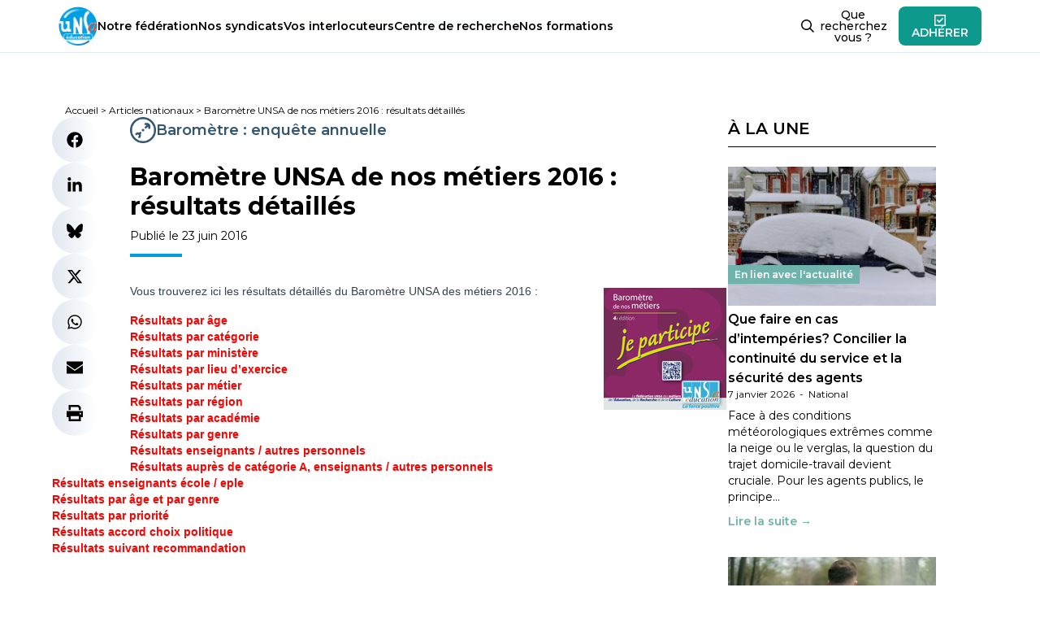

--- FILE ---
content_type: text/html; charset=UTF-8
request_url: https://www.unsa-education.com/article-/barometre-unsa-de-nos-metiers-2016-resultats-detailles/
body_size: 29749
content:
<!doctype html>
<html lang="fr-FR" prefix="og: https://ogp.me/ns#">

<head><meta charset="UTF-8" /><script>if(navigator.userAgent.match(/MSIE|Internet Explorer/i)||navigator.userAgent.match(/Trident\/7\..*?rv:11/i)){var href=document.location.href;if(!href.match(/[?&]nowprocket/)){if(href.indexOf("?")==-1){if(href.indexOf("#")==-1){document.location.href=href+"?nowprocket=1"}else{document.location.href=href.replace("#","?nowprocket=1#")}}else{if(href.indexOf("#")==-1){document.location.href=href+"&nowprocket=1"}else{document.location.href=href.replace("#","&nowprocket=1#")}}}}</script><script>(()=>{class RocketLazyLoadScripts{constructor(){this.v="2.0.4",this.userEvents=["keydown","keyup","mousedown","mouseup","mousemove","mouseover","mouseout","touchmove","touchstart","touchend","touchcancel","wheel","click","dblclick","input"],this.attributeEvents=["onblur","onclick","oncontextmenu","ondblclick","onfocus","onmousedown","onmouseenter","onmouseleave","onmousemove","onmouseout","onmouseover","onmouseup","onmousewheel","onscroll","onsubmit"]}async t(){this.i(),this.o(),/iP(ad|hone)/.test(navigator.userAgent)&&this.h(),this.u(),this.l(this),this.m(),this.k(this),this.p(this),this._(),await Promise.all([this.R(),this.L()]),this.lastBreath=Date.now(),this.S(this),this.P(),this.D(),this.O(),this.M(),await this.C(this.delayedScripts.normal),await this.C(this.delayedScripts.defer),await this.C(this.delayedScripts.async),await this.T(),await this.F(),await this.j(),await this.A(),window.dispatchEvent(new Event("rocket-allScriptsLoaded")),this.everythingLoaded=!0,this.lastTouchEnd&&await new Promise(t=>setTimeout(t,500-Date.now()+this.lastTouchEnd)),this.I(),this.H(),this.U(),this.W()}i(){this.CSPIssue=sessionStorage.getItem("rocketCSPIssue"),document.addEventListener("securitypolicyviolation",t=>{this.CSPIssue||"script-src-elem"!==t.violatedDirective||"data"!==t.blockedURI||(this.CSPIssue=!0,sessionStorage.setItem("rocketCSPIssue",!0))},{isRocket:!0})}o(){window.addEventListener("pageshow",t=>{this.persisted=t.persisted,this.realWindowLoadedFired=!0},{isRocket:!0}),window.addEventListener("pagehide",()=>{this.onFirstUserAction=null},{isRocket:!0})}h(){let t;function e(e){t=e}window.addEventListener("touchstart",e,{isRocket:!0}),window.addEventListener("touchend",function i(o){o.changedTouches[0]&&t.changedTouches[0]&&Math.abs(o.changedTouches[0].pageX-t.changedTouches[0].pageX)<10&&Math.abs(o.changedTouches[0].pageY-t.changedTouches[0].pageY)<10&&o.timeStamp-t.timeStamp<200&&(window.removeEventListener("touchstart",e,{isRocket:!0}),window.removeEventListener("touchend",i,{isRocket:!0}),"INPUT"===o.target.tagName&&"text"===o.target.type||(o.target.dispatchEvent(new TouchEvent("touchend",{target:o.target,bubbles:!0})),o.target.dispatchEvent(new MouseEvent("mouseover",{target:o.target,bubbles:!0})),o.target.dispatchEvent(new PointerEvent("click",{target:o.target,bubbles:!0,cancelable:!0,detail:1,clientX:o.changedTouches[0].clientX,clientY:o.changedTouches[0].clientY})),event.preventDefault()))},{isRocket:!0})}q(t){this.userActionTriggered||("mousemove"!==t.type||this.firstMousemoveIgnored?"keyup"===t.type||"mouseover"===t.type||"mouseout"===t.type||(this.userActionTriggered=!0,this.onFirstUserAction&&this.onFirstUserAction()):this.firstMousemoveIgnored=!0),"click"===t.type&&t.preventDefault(),t.stopPropagation(),t.stopImmediatePropagation(),"touchstart"===this.lastEvent&&"touchend"===t.type&&(this.lastTouchEnd=Date.now()),"click"===t.type&&(this.lastTouchEnd=0),this.lastEvent=t.type,t.composedPath&&t.composedPath()[0].getRootNode()instanceof ShadowRoot&&(t.rocketTarget=t.composedPath()[0]),this.savedUserEvents.push(t)}u(){this.savedUserEvents=[],this.userEventHandler=this.q.bind(this),this.userEvents.forEach(t=>window.addEventListener(t,this.userEventHandler,{passive:!1,isRocket:!0})),document.addEventListener("visibilitychange",this.userEventHandler,{isRocket:!0})}U(){this.userEvents.forEach(t=>window.removeEventListener(t,this.userEventHandler,{passive:!1,isRocket:!0})),document.removeEventListener("visibilitychange",this.userEventHandler,{isRocket:!0}),this.savedUserEvents.forEach(t=>{(t.rocketTarget||t.target).dispatchEvent(new window[t.constructor.name](t.type,t))})}m(){const t="return false",e=Array.from(this.attributeEvents,t=>"data-rocket-"+t),i="["+this.attributeEvents.join("],[")+"]",o="[data-rocket-"+this.attributeEvents.join("],[data-rocket-")+"]",s=(e,i,o)=>{o&&o!==t&&(e.setAttribute("data-rocket-"+i,o),e["rocket"+i]=new Function("event",o),e.setAttribute(i,t))};new MutationObserver(t=>{for(const n of t)"attributes"===n.type&&(n.attributeName.startsWith("data-rocket-")||this.everythingLoaded?n.attributeName.startsWith("data-rocket-")&&this.everythingLoaded&&this.N(n.target,n.attributeName.substring(12)):s(n.target,n.attributeName,n.target.getAttribute(n.attributeName))),"childList"===n.type&&n.addedNodes.forEach(t=>{if(t.nodeType===Node.ELEMENT_NODE)if(this.everythingLoaded)for(const i of[t,...t.querySelectorAll(o)])for(const t of i.getAttributeNames())e.includes(t)&&this.N(i,t.substring(12));else for(const e of[t,...t.querySelectorAll(i)])for(const t of e.getAttributeNames())this.attributeEvents.includes(t)&&s(e,t,e.getAttribute(t))})}).observe(document,{subtree:!0,childList:!0,attributeFilter:[...this.attributeEvents,...e]})}I(){this.attributeEvents.forEach(t=>{document.querySelectorAll("[data-rocket-"+t+"]").forEach(e=>{this.N(e,t)})})}N(t,e){const i=t.getAttribute("data-rocket-"+e);i&&(t.setAttribute(e,i),t.removeAttribute("data-rocket-"+e))}k(t){Object.defineProperty(HTMLElement.prototype,"onclick",{get(){return this.rocketonclick||null},set(e){this.rocketonclick=e,this.setAttribute(t.everythingLoaded?"onclick":"data-rocket-onclick","this.rocketonclick(event)")}})}S(t){function e(e,i){let o=e[i];e[i]=null,Object.defineProperty(e,i,{get:()=>o,set(s){t.everythingLoaded?o=s:e["rocket"+i]=o=s}})}e(document,"onreadystatechange"),e(window,"onload"),e(window,"onpageshow");try{Object.defineProperty(document,"readyState",{get:()=>t.rocketReadyState,set(e){t.rocketReadyState=e},configurable:!0}),document.readyState="loading"}catch(t){console.log("WPRocket DJE readyState conflict, bypassing")}}l(t){this.originalAddEventListener=EventTarget.prototype.addEventListener,this.originalRemoveEventListener=EventTarget.prototype.removeEventListener,this.savedEventListeners=[],EventTarget.prototype.addEventListener=function(e,i,o){o&&o.isRocket||!t.B(e,this)&&!t.userEvents.includes(e)||t.B(e,this)&&!t.userActionTriggered||e.startsWith("rocket-")||t.everythingLoaded?t.originalAddEventListener.call(this,e,i,o):(t.savedEventListeners.push({target:this,remove:!1,type:e,func:i,options:o}),"mouseenter"!==e&&"mouseleave"!==e||t.originalAddEventListener.call(this,e,t.savedUserEvents.push,o))},EventTarget.prototype.removeEventListener=function(e,i,o){o&&o.isRocket||!t.B(e,this)&&!t.userEvents.includes(e)||t.B(e,this)&&!t.userActionTriggered||e.startsWith("rocket-")||t.everythingLoaded?t.originalRemoveEventListener.call(this,e,i,o):t.savedEventListeners.push({target:this,remove:!0,type:e,func:i,options:o})}}J(t,e){this.savedEventListeners=this.savedEventListeners.filter(i=>{let o=i.type,s=i.target||window;return e!==o||t!==s||(this.B(o,s)&&(i.type="rocket-"+o),this.$(i),!1)})}H(){EventTarget.prototype.addEventListener=this.originalAddEventListener,EventTarget.prototype.removeEventListener=this.originalRemoveEventListener,this.savedEventListeners.forEach(t=>this.$(t))}$(t){t.remove?this.originalRemoveEventListener.call(t.target,t.type,t.func,t.options):this.originalAddEventListener.call(t.target,t.type,t.func,t.options)}p(t){let e;function i(e){return t.everythingLoaded?e:e.split(" ").map(t=>"load"===t||t.startsWith("load.")?"rocket-jquery-load":t).join(" ")}function o(o){function s(e){const s=o.fn[e];o.fn[e]=o.fn.init.prototype[e]=function(){return this[0]===window&&t.userActionTriggered&&("string"==typeof arguments[0]||arguments[0]instanceof String?arguments[0]=i(arguments[0]):"object"==typeof arguments[0]&&Object.keys(arguments[0]).forEach(t=>{const e=arguments[0][t];delete arguments[0][t],arguments[0][i(t)]=e})),s.apply(this,arguments),this}}if(o&&o.fn&&!t.allJQueries.includes(o)){const e={DOMContentLoaded:[],"rocket-DOMContentLoaded":[]};for(const t in e)document.addEventListener(t,()=>{e[t].forEach(t=>t())},{isRocket:!0});o.fn.ready=o.fn.init.prototype.ready=function(i){function s(){parseInt(o.fn.jquery)>2?setTimeout(()=>i.bind(document)(o)):i.bind(document)(o)}return"function"==typeof i&&(t.realDomReadyFired?!t.userActionTriggered||t.fauxDomReadyFired?s():e["rocket-DOMContentLoaded"].push(s):e.DOMContentLoaded.push(s)),o([])},s("on"),s("one"),s("off"),t.allJQueries.push(o)}e=o}t.allJQueries=[],o(window.jQuery),Object.defineProperty(window,"jQuery",{get:()=>e,set(t){o(t)}})}P(){const t=new Map;document.write=document.writeln=function(e){const i=document.currentScript,o=document.createRange(),s=i.parentElement;let n=t.get(i);void 0===n&&(n=i.nextSibling,t.set(i,n));const c=document.createDocumentFragment();o.setStart(c,0),c.appendChild(o.createContextualFragment(e)),s.insertBefore(c,n)}}async R(){return new Promise(t=>{this.userActionTriggered?t():this.onFirstUserAction=t})}async L(){return new Promise(t=>{document.addEventListener("DOMContentLoaded",()=>{this.realDomReadyFired=!0,t()},{isRocket:!0})})}async j(){return this.realWindowLoadedFired?Promise.resolve():new Promise(t=>{window.addEventListener("load",t,{isRocket:!0})})}M(){this.pendingScripts=[];this.scriptsMutationObserver=new MutationObserver(t=>{for(const e of t)e.addedNodes.forEach(t=>{"SCRIPT"!==t.tagName||t.noModule||t.isWPRocket||this.pendingScripts.push({script:t,promise:new Promise(e=>{const i=()=>{const i=this.pendingScripts.findIndex(e=>e.script===t);i>=0&&this.pendingScripts.splice(i,1),e()};t.addEventListener("load",i,{isRocket:!0}),t.addEventListener("error",i,{isRocket:!0}),setTimeout(i,1e3)})})})}),this.scriptsMutationObserver.observe(document,{childList:!0,subtree:!0})}async F(){await this.X(),this.pendingScripts.length?(await this.pendingScripts[0].promise,await this.F()):this.scriptsMutationObserver.disconnect()}D(){this.delayedScripts={normal:[],async:[],defer:[]},document.querySelectorAll("script[type$=rocketlazyloadscript]").forEach(t=>{t.hasAttribute("data-rocket-src")?t.hasAttribute("async")&&!1!==t.async?this.delayedScripts.async.push(t):t.hasAttribute("defer")&&!1!==t.defer||"module"===t.getAttribute("data-rocket-type")?this.delayedScripts.defer.push(t):this.delayedScripts.normal.push(t):this.delayedScripts.normal.push(t)})}async _(){await this.L();let t=[];document.querySelectorAll("script[type$=rocketlazyloadscript][data-rocket-src]").forEach(e=>{let i=e.getAttribute("data-rocket-src");if(i&&!i.startsWith("data:")){i.startsWith("//")&&(i=location.protocol+i);try{const o=new URL(i).origin;o!==location.origin&&t.push({src:o,crossOrigin:e.crossOrigin||"module"===e.getAttribute("data-rocket-type")})}catch(t){}}}),t=[...new Map(t.map(t=>[JSON.stringify(t),t])).values()],this.Y(t,"preconnect")}async G(t){if(await this.K(),!0!==t.noModule||!("noModule"in HTMLScriptElement.prototype))return new Promise(e=>{let i;function o(){(i||t).setAttribute("data-rocket-status","executed"),e()}try{if(navigator.userAgent.includes("Firefox/")||""===navigator.vendor||this.CSPIssue)i=document.createElement("script"),[...t.attributes].forEach(t=>{let e=t.nodeName;"type"!==e&&("data-rocket-type"===e&&(e="type"),"data-rocket-src"===e&&(e="src"),i.setAttribute(e,t.nodeValue))}),t.text&&(i.text=t.text),t.nonce&&(i.nonce=t.nonce),i.hasAttribute("src")?(i.addEventListener("load",o,{isRocket:!0}),i.addEventListener("error",()=>{i.setAttribute("data-rocket-status","failed-network"),e()},{isRocket:!0}),setTimeout(()=>{i.isConnected||e()},1)):(i.text=t.text,o()),i.isWPRocket=!0,t.parentNode.replaceChild(i,t);else{const i=t.getAttribute("data-rocket-type"),s=t.getAttribute("data-rocket-src");i?(t.type=i,t.removeAttribute("data-rocket-type")):t.removeAttribute("type"),t.addEventListener("load",o,{isRocket:!0}),t.addEventListener("error",i=>{this.CSPIssue&&i.target.src.startsWith("data:")?(console.log("WPRocket: CSP fallback activated"),t.removeAttribute("src"),this.G(t).then(e)):(t.setAttribute("data-rocket-status","failed-network"),e())},{isRocket:!0}),s?(t.fetchPriority="high",t.removeAttribute("data-rocket-src"),t.src=s):t.src="data:text/javascript;base64,"+window.btoa(unescape(encodeURIComponent(t.text)))}}catch(i){t.setAttribute("data-rocket-status","failed-transform"),e()}});t.setAttribute("data-rocket-status","skipped")}async C(t){const e=t.shift();return e?(e.isConnected&&await this.G(e),this.C(t)):Promise.resolve()}O(){this.Y([...this.delayedScripts.normal,...this.delayedScripts.defer,...this.delayedScripts.async],"preload")}Y(t,e){this.trash=this.trash||[];let i=!0;var o=document.createDocumentFragment();t.forEach(t=>{const s=t.getAttribute&&t.getAttribute("data-rocket-src")||t.src;if(s&&!s.startsWith("data:")){const n=document.createElement("link");n.href=s,n.rel=e,"preconnect"!==e&&(n.as="script",n.fetchPriority=i?"high":"low"),t.getAttribute&&"module"===t.getAttribute("data-rocket-type")&&(n.crossOrigin=!0),t.crossOrigin&&(n.crossOrigin=t.crossOrigin),t.integrity&&(n.integrity=t.integrity),t.nonce&&(n.nonce=t.nonce),o.appendChild(n),this.trash.push(n),i=!1}}),document.head.appendChild(o)}W(){this.trash.forEach(t=>t.remove())}async T(){try{document.readyState="interactive"}catch(t){}this.fauxDomReadyFired=!0;try{await this.K(),this.J(document,"readystatechange"),document.dispatchEvent(new Event("rocket-readystatechange")),await this.K(),document.rocketonreadystatechange&&document.rocketonreadystatechange(),await this.K(),this.J(document,"DOMContentLoaded"),document.dispatchEvent(new Event("rocket-DOMContentLoaded")),await this.K(),this.J(window,"DOMContentLoaded"),window.dispatchEvent(new Event("rocket-DOMContentLoaded"))}catch(t){console.error(t)}}async A(){try{document.readyState="complete"}catch(t){}try{await this.K(),this.J(document,"readystatechange"),document.dispatchEvent(new Event("rocket-readystatechange")),await this.K(),document.rocketonreadystatechange&&document.rocketonreadystatechange(),await this.K(),this.J(window,"load"),window.dispatchEvent(new Event("rocket-load")),await this.K(),window.rocketonload&&window.rocketonload(),await this.K(),this.allJQueries.forEach(t=>t(window).trigger("rocket-jquery-load")),await this.K(),this.J(window,"pageshow");const t=new Event("rocket-pageshow");t.persisted=this.persisted,window.dispatchEvent(t),await this.K(),window.rocketonpageshow&&window.rocketonpageshow({persisted:this.persisted})}catch(t){console.error(t)}}async K(){Date.now()-this.lastBreath>45&&(await this.X(),this.lastBreath=Date.now())}async X(){return document.hidden?new Promise(t=>setTimeout(t)):new Promise(t=>requestAnimationFrame(t))}B(t,e){return e===document&&"readystatechange"===t||(e===document&&"DOMContentLoaded"===t||(e===window&&"DOMContentLoaded"===t||(e===window&&"load"===t||e===window&&"pageshow"===t)))}static run(){(new RocketLazyLoadScripts).t()}}RocketLazyLoadScripts.run()})();</script>
  
  <meta name="viewport" content="width=device-width, initial-scale=1" />
  
<!-- Optimisation des moteurs de recherche par Rank Math - https://rankmath.com/ -->
<title>Baromètre UNSA de nos métiers 2016 : résultats détaillés - UNSA‑Education.com</title>
<style id="rocket-critical-css">ul{box-sizing:border-box}:root{--wp--preset--font-size--normal:16px;--wp--preset--font-size--huge:42px}@import "https://www.unsa-education.com/wp-content/themes/education-2023/dist/css/app.css";#cookie-notice{position:fixed;min-width:100%;height:auto;z-index:100000;font-size:13px;letter-spacing:0;line-height:20px;left:0;text-align:center;font-weight:400;font-family:-apple-system,BlinkMacSystemFont,Arial,Roboto,"Helvetica Neue",sans-serif}#cookie-notice,#cookie-notice *{-webkit-box-sizing:border-box;-moz-box-sizing:border-box;box-sizing:border-box}#cookie-notice.cn-animated{-webkit-animation-duration:0.5s!important;animation-duration:0.5s!important;-webkit-animation-fill-mode:both;animation-fill-mode:both}#cookie-notice .cookie-notice-container{display:block}.cn-position-bottom{bottom:0}.cookie-notice-container{padding:15px 30px;text-align:center;width:100%;z-index:2}.cn-close-icon{position:absolute;right:15px;top:50%;margin-top:-10px;width:15px;height:15px;opacity:.5;padding:10px;outline:none}.cn-close-icon:before,.cn-close-icon:after{position:absolute;content:' ';height:15px;width:2px;top:3px;background-color:rgba(128,128,128,1)}.cn-close-icon:before{transform:rotate(45deg)}.cn-close-icon:after{transform:rotate(-45deg)}#cookie-notice .cn-button{margin:0 0 0 10px;display:inline-block}#cookie-notice .cn-button:not(.cn-button-custom){font-family:-apple-system,BlinkMacSystemFont,Arial,Roboto,"Helvetica Neue",sans-serif;font-weight:400;font-size:13px;letter-spacing:.25px;line-height:20px;margin:0 0 0 10px;text-align:center;text-transform:none;display:inline-block;touch-action:manipulation;white-space:nowrap;outline:none;box-shadow:none;text-shadow:none;border:none;-webkit-border-radius:3px;-moz-border-radius:3px;border-radius:3px;text-decoration:none;padding:8.5px 10px;line-height:1;color:inherit}.cn-text-container{margin:0 0 6px 0}.cn-text-container,.cn-buttons-container{display:inline-block}#cookie-notice.cookie-notice-visible.cn-effect-fade{-webkit-animation-name:fadeIn;animation-name:fadeIn}#cookie-notice.cn-effect-fade{-webkit-animation-name:fadeOut;animation-name:fadeOut}@-webkit-keyframes fadeIn{from{opacity:0}to{opacity:1}}@keyframes fadeIn{from{opacity:0}to{opacity:1}}@-webkit-keyframes fadeOut{from{opacity:1}to{opacity:0}}@keyframes fadeOut{from{opacity:1}to{opacity:0}}@media all and (max-width:900px){.cookie-notice-container #cn-notice-text{display:block}.cookie-notice-container #cn-notice-buttons{display:block}#cookie-notice .cn-button{margin:0 5px 5px 5px}}@media all and (max-width:480px){.cookie-notice-container{padding:15px 25px}}</style>
<meta name="description" content="Vous trouverez ici les résultats détaillés du Baromètre UNSA des métiers 2016 : Résultats par âge Résultats par catégorie Résultats par ministère Résultats"/>
<meta name="robots" content="follow, index, max-snippet:-1, max-video-preview:-1, max-image-preview:large"/>
<link rel="canonical" href="https://www.unsa-education.com/article-/barometre-unsa-de-nos-metiers-2016-resultats-detailles/" />
<meta property="og:locale" content="fr_FR" />
<meta property="og:type" content="article" />
<meta property="og:title" content="Baromètre UNSA de nos métiers 2016 : résultats détaillés - UNSA‑Education.com" />
<meta property="og:description" content="Vous trouverez ici les résultats détaillés du Baromètre UNSA des métiers 2016 : Résultats par âge Résultats par catégorie Résultats par ministère Résultats" />
<meta property="og:url" content="https://www.unsa-education.com/article-/barometre-unsa-de-nos-metiers-2016-resultats-detailles/" />
<meta property="og:site_name" content="UNSA‑Education.com" />
<meta property="og:updated_time" content="2021-12-06T21:11:16+01:00" />
<meta property="og:image" content="http://www.unsa-education.com/IMG/UserFiles/Images/Admin/20160429_carre_barometre_recto_BD.png" />
<meta property="og:image:alt" content="Baromètre UNSA de nos métiers 2016 : résultats détaillés" />
<meta name="twitter:card" content="summary_large_image" />
<meta name="twitter:title" content="Baromètre UNSA de nos métiers 2016 : résultats détaillés - UNSA‑Education.com" />
<meta name="twitter:description" content="Vous trouverez ici les résultats détaillés du Baromètre UNSA des métiers 2016 : Résultats par âge Résultats par catégorie Résultats par ministère Résultats" />
<meta name="twitter:image" content="http://www.unsa-education.com/IMG/UserFiles/Images/Admin/20160429_carre_barometre_recto_BD.png" />
<script type="application/ld+json" class="rank-math-schema">{"@context":"https://schema.org","@graph":[{"@type":"BreadcrumbList","@id":"https://www.unsa-education.com/article-/barometre-unsa-de-nos-metiers-2016-resultats-detailles/#breadcrumb","itemListElement":[{"@type":"ListItem","position":"1","item":{"@id":"https://www.unsa-education.com","name":"Accueil"}},{"@type":"ListItem","position":"2","item":{"@id":"https://www.unsa-education.com/article-/","name":"Articles nationaux"}},{"@type":"ListItem","position":"3","item":{"@id":"https://www.unsa-education.com/article-/barometre-unsa-de-nos-metiers-2016-resultats-detailles/","name":"Barom\u00e8tre UNSA de nos m\u00e9tiers 2016 : r\u00e9sultats d\u00e9taill\u00e9s"}}]}]}</script>
<!-- /Extension Rank Math WordPress SEO -->

<link rel="alternate" title="oEmbed (JSON)" type="application/json+oembed" href="https://www.unsa-education.com/wp-json/oembed/1.0/embed?url=https%3A%2F%2Fwww.unsa-education.com%2Farticle-%2Fbarometre-unsa-de-nos-metiers-2016-resultats-detailles%2F" />
<link rel="alternate" title="oEmbed (XML)" type="text/xml+oembed" href="https://www.unsa-education.com/wp-json/oembed/1.0/embed?url=https%3A%2F%2Fwww.unsa-education.com%2Farticle-%2Fbarometre-unsa-de-nos-metiers-2016-resultats-detailles%2F&#038;format=xml" />
<style id='wp-img-auto-sizes-contain-inline-css'>
img:is([sizes=auto i],[sizes^="auto," i]){contain-intrinsic-size:3000px 1500px}
/*# sourceURL=wp-img-auto-sizes-contain-inline-css */
</style>
<style id='wp-emoji-styles-inline-css'>

	img.wp-smiley, img.emoji {
		display: inline !important;
		border: none !important;
		box-shadow: none !important;
		height: 1em !important;
		width: 1em !important;
		margin: 0 0.07em !important;
		vertical-align: -0.1em !important;
		background: none !important;
		padding: 0 !important;
	}
/*# sourceURL=wp-emoji-styles-inline-css */
</style>
<style id='wp-block-library-inline-css'>
:root{--wp-block-synced-color:#7a00df;--wp-block-synced-color--rgb:122,0,223;--wp-bound-block-color:var(--wp-block-synced-color);--wp-editor-canvas-background:#ddd;--wp-admin-theme-color:#007cba;--wp-admin-theme-color--rgb:0,124,186;--wp-admin-theme-color-darker-10:#006ba1;--wp-admin-theme-color-darker-10--rgb:0,107,160.5;--wp-admin-theme-color-darker-20:#005a87;--wp-admin-theme-color-darker-20--rgb:0,90,135;--wp-admin-border-width-focus:2px}@media (min-resolution:192dpi){:root{--wp-admin-border-width-focus:1.5px}}.wp-element-button{cursor:pointer}:root .has-very-light-gray-background-color{background-color:#eee}:root .has-very-dark-gray-background-color{background-color:#313131}:root .has-very-light-gray-color{color:#eee}:root .has-very-dark-gray-color{color:#313131}:root .has-vivid-green-cyan-to-vivid-cyan-blue-gradient-background{background:linear-gradient(135deg,#00d084,#0693e3)}:root .has-purple-crush-gradient-background{background:linear-gradient(135deg,#34e2e4,#4721fb 50%,#ab1dfe)}:root .has-hazy-dawn-gradient-background{background:linear-gradient(135deg,#faaca8,#dad0ec)}:root .has-subdued-olive-gradient-background{background:linear-gradient(135deg,#fafae1,#67a671)}:root .has-atomic-cream-gradient-background{background:linear-gradient(135deg,#fdd79a,#004a59)}:root .has-nightshade-gradient-background{background:linear-gradient(135deg,#330968,#31cdcf)}:root .has-midnight-gradient-background{background:linear-gradient(135deg,#020381,#2874fc)}:root{--wp--preset--font-size--normal:16px;--wp--preset--font-size--huge:42px}.has-regular-font-size{font-size:1em}.has-larger-font-size{font-size:2.625em}.has-normal-font-size{font-size:var(--wp--preset--font-size--normal)}.has-huge-font-size{font-size:var(--wp--preset--font-size--huge)}.has-text-align-center{text-align:center}.has-text-align-left{text-align:left}.has-text-align-right{text-align:right}.has-fit-text{white-space:nowrap!important}#end-resizable-editor-section{display:none}.aligncenter{clear:both}.items-justified-left{justify-content:flex-start}.items-justified-center{justify-content:center}.items-justified-right{justify-content:flex-end}.items-justified-space-between{justify-content:space-between}.screen-reader-text{border:0;clip-path:inset(50%);height:1px;margin:-1px;overflow:hidden;padding:0;position:absolute;width:1px;word-wrap:normal!important}.screen-reader-text:focus{background-color:#ddd;clip-path:none;color:#444;display:block;font-size:1em;height:auto;left:5px;line-height:normal;padding:15px 23px 14px;text-decoration:none;top:5px;width:auto;z-index:100000}html :where(.has-border-color){border-style:solid}html :where([style*=border-top-color]){border-top-style:solid}html :where([style*=border-right-color]){border-right-style:solid}html :where([style*=border-bottom-color]){border-bottom-style:solid}html :where([style*=border-left-color]){border-left-style:solid}html :where([style*=border-width]){border-style:solid}html :where([style*=border-top-width]){border-top-style:solid}html :where([style*=border-right-width]){border-right-style:solid}html :where([style*=border-bottom-width]){border-bottom-style:solid}html :where([style*=border-left-width]){border-left-style:solid}html :where(img[class*=wp-image-]){height:auto;max-width:100%}:where(figure){margin:0 0 1em}html :where(.is-position-sticky){--wp-admin--admin-bar--position-offset:var(--wp-admin--admin-bar--height,0px)}@media screen and (max-width:600px){html :where(.is-position-sticky){--wp-admin--admin-bar--position-offset:0px}}

/*# sourceURL=wp-block-library-inline-css */
</style><style id='global-styles-inline-css'>
:root{--wp--preset--aspect-ratio--square: 1;--wp--preset--aspect-ratio--4-3: 4/3;--wp--preset--aspect-ratio--3-4: 3/4;--wp--preset--aspect-ratio--3-2: 3/2;--wp--preset--aspect-ratio--2-3: 2/3;--wp--preset--aspect-ratio--16-9: 16/9;--wp--preset--aspect-ratio--9-16: 9/16;--wp--preset--color--black: #000000;--wp--preset--color--cyan-bluish-gray: #abb8c3;--wp--preset--color--white: #ffffff;--wp--preset--color--pale-pink: #f78da7;--wp--preset--color--vivid-red: #cf2e2e;--wp--preset--color--luminous-vivid-orange: #ff6900;--wp--preset--color--luminous-vivid-amber: #fcb900;--wp--preset--color--light-green-cyan: #7bdcb5;--wp--preset--color--vivid-green-cyan: #00d084;--wp--preset--color--pale-cyan-blue: #8ed1fc;--wp--preset--color--vivid-cyan-blue: #0693e3;--wp--preset--color--vivid-purple: #9b51e0;--wp--preset--color--anthracite: #222222;--wp--preset--color--unsa: #00b5ff;--wp--preset--color--orange: #eb5c24;--wp--preset--color--yellow: #f9b233;--wp--preset--color--blue: #009de0;--wp--preset--color--navy: #003158;--wp--preset--color--cyan: #00dce8;--wp--preset--color--teal: #0d998c;--wp--preset--color--green: #37d929;--wp--preset--gradient--vivid-cyan-blue-to-vivid-purple: linear-gradient(135deg,rgb(6,147,227) 0%,rgb(155,81,224) 100%);--wp--preset--gradient--light-green-cyan-to-vivid-green-cyan: linear-gradient(135deg,rgb(122,220,180) 0%,rgb(0,208,130) 100%);--wp--preset--gradient--luminous-vivid-amber-to-luminous-vivid-orange: linear-gradient(135deg,rgb(252,185,0) 0%,rgb(255,105,0) 100%);--wp--preset--gradient--luminous-vivid-orange-to-vivid-red: linear-gradient(135deg,rgb(255,105,0) 0%,rgb(207,46,46) 100%);--wp--preset--gradient--very-light-gray-to-cyan-bluish-gray: linear-gradient(135deg,rgb(238,238,238) 0%,rgb(169,184,195) 100%);--wp--preset--gradient--cool-to-warm-spectrum: linear-gradient(135deg,rgb(74,234,220) 0%,rgb(151,120,209) 20%,rgb(207,42,186) 40%,rgb(238,44,130) 60%,rgb(251,105,98) 80%,rgb(254,248,76) 100%);--wp--preset--gradient--blush-light-purple: linear-gradient(135deg,rgb(255,206,236) 0%,rgb(152,150,240) 100%);--wp--preset--gradient--blush-bordeaux: linear-gradient(135deg,rgb(254,205,165) 0%,rgb(254,45,45) 50%,rgb(107,0,62) 100%);--wp--preset--gradient--luminous-dusk: linear-gradient(135deg,rgb(255,203,112) 0%,rgb(199,81,192) 50%,rgb(65,88,208) 100%);--wp--preset--gradient--pale-ocean: linear-gradient(135deg,rgb(255,245,203) 0%,rgb(182,227,212) 50%,rgb(51,167,181) 100%);--wp--preset--gradient--electric-grass: linear-gradient(135deg,rgb(202,248,128) 0%,rgb(113,206,126) 100%);--wp--preset--gradient--midnight: linear-gradient(135deg,rgb(2,3,129) 0%,rgb(40,116,252) 100%);--wp--preset--font-size--small: 13px;--wp--preset--font-size--medium: 20px;--wp--preset--font-size--large: 36px;--wp--preset--font-size--x-large: 42px;--wp--preset--spacing--20: 0.44rem;--wp--preset--spacing--30: 0.67rem;--wp--preset--spacing--40: 1rem;--wp--preset--spacing--50: 1.5rem;--wp--preset--spacing--60: 2.25rem;--wp--preset--spacing--70: 3.38rem;--wp--preset--spacing--80: 5.06rem;--wp--preset--shadow--natural: 6px 6px 9px rgba(0, 0, 0, 0.2);--wp--preset--shadow--deep: 12px 12px 50px rgba(0, 0, 0, 0.4);--wp--preset--shadow--sharp: 6px 6px 0px rgba(0, 0, 0, 0.2);--wp--preset--shadow--outlined: 6px 6px 0px -3px rgb(255, 255, 255), 6px 6px rgb(0, 0, 0);--wp--preset--shadow--crisp: 6px 6px 0px rgb(0, 0, 0);}:where(.is-layout-flex){gap: 0.5em;}:where(.is-layout-grid){gap: 0.5em;}body .is-layout-flex{display: flex;}.is-layout-flex{flex-wrap: wrap;align-items: center;}.is-layout-flex > :is(*, div){margin: 0;}body .is-layout-grid{display: grid;}.is-layout-grid > :is(*, div){margin: 0;}:where(.wp-block-columns.is-layout-flex){gap: 2em;}:where(.wp-block-columns.is-layout-grid){gap: 2em;}:where(.wp-block-post-template.is-layout-flex){gap: 1.25em;}:where(.wp-block-post-template.is-layout-grid){gap: 1.25em;}.has-black-color{color: var(--wp--preset--color--black) !important;}.has-cyan-bluish-gray-color{color: var(--wp--preset--color--cyan-bluish-gray) !important;}.has-white-color{color: var(--wp--preset--color--white) !important;}.has-pale-pink-color{color: var(--wp--preset--color--pale-pink) !important;}.has-vivid-red-color{color: var(--wp--preset--color--vivid-red) !important;}.has-luminous-vivid-orange-color{color: var(--wp--preset--color--luminous-vivid-orange) !important;}.has-luminous-vivid-amber-color{color: var(--wp--preset--color--luminous-vivid-amber) !important;}.has-light-green-cyan-color{color: var(--wp--preset--color--light-green-cyan) !important;}.has-vivid-green-cyan-color{color: var(--wp--preset--color--vivid-green-cyan) !important;}.has-pale-cyan-blue-color{color: var(--wp--preset--color--pale-cyan-blue) !important;}.has-vivid-cyan-blue-color{color: var(--wp--preset--color--vivid-cyan-blue) !important;}.has-vivid-purple-color{color: var(--wp--preset--color--vivid-purple) !important;}.has-black-background-color{background-color: var(--wp--preset--color--black) !important;}.has-cyan-bluish-gray-background-color{background-color: var(--wp--preset--color--cyan-bluish-gray) !important;}.has-white-background-color{background-color: var(--wp--preset--color--white) !important;}.has-pale-pink-background-color{background-color: var(--wp--preset--color--pale-pink) !important;}.has-vivid-red-background-color{background-color: var(--wp--preset--color--vivid-red) !important;}.has-luminous-vivid-orange-background-color{background-color: var(--wp--preset--color--luminous-vivid-orange) !important;}.has-luminous-vivid-amber-background-color{background-color: var(--wp--preset--color--luminous-vivid-amber) !important;}.has-light-green-cyan-background-color{background-color: var(--wp--preset--color--light-green-cyan) !important;}.has-vivid-green-cyan-background-color{background-color: var(--wp--preset--color--vivid-green-cyan) !important;}.has-pale-cyan-blue-background-color{background-color: var(--wp--preset--color--pale-cyan-blue) !important;}.has-vivid-cyan-blue-background-color{background-color: var(--wp--preset--color--vivid-cyan-blue) !important;}.has-vivid-purple-background-color{background-color: var(--wp--preset--color--vivid-purple) !important;}.has-black-border-color{border-color: var(--wp--preset--color--black) !important;}.has-cyan-bluish-gray-border-color{border-color: var(--wp--preset--color--cyan-bluish-gray) !important;}.has-white-border-color{border-color: var(--wp--preset--color--white) !important;}.has-pale-pink-border-color{border-color: var(--wp--preset--color--pale-pink) !important;}.has-vivid-red-border-color{border-color: var(--wp--preset--color--vivid-red) !important;}.has-luminous-vivid-orange-border-color{border-color: var(--wp--preset--color--luminous-vivid-orange) !important;}.has-luminous-vivid-amber-border-color{border-color: var(--wp--preset--color--luminous-vivid-amber) !important;}.has-light-green-cyan-border-color{border-color: var(--wp--preset--color--light-green-cyan) !important;}.has-vivid-green-cyan-border-color{border-color: var(--wp--preset--color--vivid-green-cyan) !important;}.has-pale-cyan-blue-border-color{border-color: var(--wp--preset--color--pale-cyan-blue) !important;}.has-vivid-cyan-blue-border-color{border-color: var(--wp--preset--color--vivid-cyan-blue) !important;}.has-vivid-purple-border-color{border-color: var(--wp--preset--color--vivid-purple) !important;}.has-vivid-cyan-blue-to-vivid-purple-gradient-background{background: var(--wp--preset--gradient--vivid-cyan-blue-to-vivid-purple) !important;}.has-light-green-cyan-to-vivid-green-cyan-gradient-background{background: var(--wp--preset--gradient--light-green-cyan-to-vivid-green-cyan) !important;}.has-luminous-vivid-amber-to-luminous-vivid-orange-gradient-background{background: var(--wp--preset--gradient--luminous-vivid-amber-to-luminous-vivid-orange) !important;}.has-luminous-vivid-orange-to-vivid-red-gradient-background{background: var(--wp--preset--gradient--luminous-vivid-orange-to-vivid-red) !important;}.has-very-light-gray-to-cyan-bluish-gray-gradient-background{background: var(--wp--preset--gradient--very-light-gray-to-cyan-bluish-gray) !important;}.has-cool-to-warm-spectrum-gradient-background{background: var(--wp--preset--gradient--cool-to-warm-spectrum) !important;}.has-blush-light-purple-gradient-background{background: var(--wp--preset--gradient--blush-light-purple) !important;}.has-blush-bordeaux-gradient-background{background: var(--wp--preset--gradient--blush-bordeaux) !important;}.has-luminous-dusk-gradient-background{background: var(--wp--preset--gradient--luminous-dusk) !important;}.has-pale-ocean-gradient-background{background: var(--wp--preset--gradient--pale-ocean) !important;}.has-electric-grass-gradient-background{background: var(--wp--preset--gradient--electric-grass) !important;}.has-midnight-gradient-background{background: var(--wp--preset--gradient--midnight) !important;}.has-small-font-size{font-size: var(--wp--preset--font-size--small) !important;}.has-medium-font-size{font-size: var(--wp--preset--font-size--medium) !important;}.has-large-font-size{font-size: var(--wp--preset--font-size--large) !important;}.has-x-large-font-size{font-size: var(--wp--preset--font-size--x-large) !important;}
/*# sourceURL=global-styles-inline-css */
</style>

<style id='classic-theme-styles-inline-css'>
/*! This file is auto-generated */
.wp-block-button__link{color:#fff;background-color:#32373c;border-radius:9999px;box-shadow:none;text-decoration:none;padding:calc(.667em + 2px) calc(1.333em + 2px);font-size:1.125em}.wp-block-file__button{background:#32373c;color:#fff;text-decoration:none}
/*# sourceURL=/wp-includes/css/classic-themes.min.css */
</style>
<link rel='preload'  href='https://www.unsa-education.com/wp-content/plugins/education/public/css/education.css?ver=1.1' data-rocket-async="style" as="style" onload="this.onload=null;this.rel='stylesheet'" onerror="this.removeAttribute('data-rocket-async')"  media='all' />
<link rel='preload'  href='https://fonts.googleapis.com/css2?family=Montserrat%3Awght%40100%3B200%3B300%3B400%3B500%3B600%3B700%3B800%3B900&#038;display=swap&#038;ver=1.0.0' data-rocket-async="style" as="style" onload="this.onload=null;this.rel='stylesheet'" onerror="this.removeAttribute('data-rocket-async')"  media='all' />
<link rel='preload'  href='https://www.unsa-education.com/wp-content/themes/education-2023/style.css?ver=1.0.0' data-rocket-async="style" as="style" onload="this.onload=null;this.rel='stylesheet'" onerror="this.removeAttribute('data-rocket-async')"  media='all' />
<style id='education-style-inline-css'>
.thematic-48{--thematic-color:#eb5c24!important;--thematic-48-color:#eb5c24!important}.thematic-48-color{color:var(--thematic-48-color)!important}.thematic-48-bg-color{background:var(--thematic-48-color)!important}.thematic-agir-avec-vous,.thematiques--agir-avec-vous{--thematic-color:#eb5c24!important;--thematic-agir-avec-vous-color:#eb5c24!important}.thematic-agir-avec-vous-color{color:var(--thematic-agir-avec-vous-color)!important}.thematic-agir-avec-vous-bg-color{background:var(--thematic-agir-avec-vous-color)!important}html{--thematic-agir-avec-vous-color:#eb5c24!important}html{--thematic-48-color:#eb5c24!important}.thematic-46{--thematic-color:#f9b233!important;--thematic-46-color:#f9b233!important}.thematic-46-color{color:var(--thematic-46-color)!important}.thematic-46-bg-color{background:var(--thematic-46-color)!important}.thematic-analyses-et-decryptages,.thematiques--analyses-et-decryptages{--thematic-color:#f9b233!important;--thematic-analyses-et-decryptages-color:#f9b233!important}.thematic-analyses-et-decryptages-color{color:var(--thematic-analyses-et-decryptages-color)!important}.thematic-analyses-et-decryptages-bg-color{background:var(--thematic-analyses-et-decryptages-color)!important}html{--thematic-analyses-et-decryptages-color:#f9b233!important}html{--thematic-46-color:#f9b233!important}.thematic-49{--thematic-color:#34556f!important;--thematic-49-color:#34556f!important}.thematic-49-color{color:var(--thematic-49-color)!important}.thematic-49-bg-color{background:var(--thematic-49-color)!important}.thematic-barometre,.thematiques--barometre{--thematic-color:#34556f!important;--thematic-barometre-color:#34556f!important}.thematic-barometre-color{color:var(--thematic-barometre-color)!important}.thematic-barometre-bg-color{background:var(--thematic-barometre-color)!important}html{--thematic-barometre-color:#34556f!important}html{--thematic-49-color:#34556f!important}.thematic-62{--thematic-color:#009de0!important;--thematic-62-color:#009de0!important}.thematic-62-color{color:var(--thematic-62-color)!important}.thematic-62-bg-color{background:var(--thematic-62-color)!important}.thematic-communique,.thematiques--communique{--thematic-color:#009de0!important;--thematic-communique-color:#009de0!important}.thematic-communique-color{color:var(--thematic-communique-color)!important}.thematic-communique-bg-color{background:var(--thematic-communique-color)!important}html{--thematic-communique-color:#009de0!important}html{--thematic-62-color:#009de0!important}.thematic-61{--thematic-color:#009de0!important;--thematic-61-color:#009de0!important}.thematic-61-color{color:var(--thematic-61-color)!important}.thematic-61-bg-color{background:var(--thematic-61-color)!important}.thematic-edito,.thematiques--edito{--thematic-color:#009de0!important;--thematic-edito-color:#009de0!important}.thematic-edito-color{color:var(--thematic-edito-color)!important}.thematic-edito-bg-color{background:var(--thematic-edito-color)!important}html{--thematic-edito-color:#009de0!important}html{--thematic-61-color:#009de0!important}.thematic-45{--thematic-color:#70b3ad!important;--thematic-45-color:#70b3ad!important}.thematic-45-color{color:var(--thematic-45-color)!important}.thematic-45-bg-color{background:var(--thematic-45-color)!important}.thematic-actualites,.thematiques--actualites{--thematic-color:#70b3ad!important;--thematic-actualites-color:#70b3ad!important}.thematic-actualites-color{color:var(--thematic-actualites-color)!important}.thematic-actualites-bg-color{background:var(--thematic-actualites-color)!important}html{--thematic-actualites-color:#70b3ad!important}html{--thematic-45-color:#70b3ad!important}.thematic-47{--thematic-color:#3c8592!important;--thematic-47-color:#3c8592!important}.thematic-47-color{color:var(--thematic-47-color)!important}.thematic-47-bg-color{background:var(--thematic-47-color)!important}.thematic-nos-dossiers,.thematiques--nos-dossiers{--thematic-color:#3c8592!important;--thematic-nos-dossiers-color:#3c8592!important}.thematic-nos-dossiers-color{color:var(--thematic-nos-dossiers-color)!important}.thematic-nos-dossiers-bg-color{background:var(--thematic-nos-dossiers-color)!important}html{--thematic-nos-dossiers-color:#3c8592!important}html{--thematic-47-color:#3c8592!important}.thematic-44{--thematic-color:#009de0!important;--thematic-44-color:#009de0!important}.thematic-44-color{color:var(--thematic-44-color)!important}.thematic-44-bg-color{background:var(--thematic-44-color)!important}.thematic-lunsa-sexprime,.thematiques--lunsa-sexprime{--thematic-color:#009de0!important;--thematic-lunsa-sexprime-color:#009de0!important}.thematic-lunsa-sexprime-color{color:var(--thematic-lunsa-sexprime-color)!important}.thematic-lunsa-sexprime-bg-color{background:var(--thematic-lunsa-sexprime-color)!important}html{--thematic-lunsa-sexprime-color:#009de0!important}html{--thematic-44-color:#009de0!important}
/*# sourceURL=education-style-inline-css */
</style>
<link rel='preload'  href='https://www.unsa-education.com/wp-content/plugins/wp-pagenavi/pagenavi-css.css?ver=2.70' data-rocket-async="style" as="style" onload="this.onload=null;this.rel='stylesheet'" onerror="this.removeAttribute('data-rocket-async')"  media='all' />
<style id='rocket-lazyload-inline-css'>
.rll-youtube-player{position:relative;padding-bottom:56.23%;height:0;overflow:hidden;max-width:100%;}.rll-youtube-player:focus-within{outline: 2px solid currentColor;outline-offset: 5px;}.rll-youtube-player iframe{position:absolute;top:0;left:0;width:100%;height:100%;z-index:100;background:0 0}.rll-youtube-player img{bottom:0;display:block;left:0;margin:auto;max-width:100%;width:100%;position:absolute;right:0;top:0;border:none;height:auto;-webkit-transition:.4s all;-moz-transition:.4s all;transition:.4s all}.rll-youtube-player img:hover{-webkit-filter:brightness(75%)}.rll-youtube-player .play{height:100%;width:100%;left:0;top:0;position:absolute;background:url(https://www.unsa-education.com/wp-content/plugins/wp-rocket/assets/img/youtube.png) no-repeat center;background-color: transparent !important;cursor:pointer;border:none;}
/*# sourceURL=rocket-lazyload-inline-css */
</style>
<script src="https://www.unsa-education.com/wp-includes/js/jquery/jquery.min.js?ver=3.7.1" id="jquery-core-js" data-rocket-defer defer></script>
<script src="https://www.unsa-education.com/wp-includes/js/jquery/jquery-migrate.min.js?ver=3.4.1" id="jquery-migrate-js" data-rocket-defer defer></script>
<link rel="https://api.w.org/" href="https://www.unsa-education.com/wp-json/" /><link rel="alternate" title="JSON" type="application/json" href="https://www.unsa-education.com/wp-json/wp/v2/article-/7344" /><link rel="EditURI" type="application/rsd+xml" title="RSD" href="https://www.unsa-education.com/xmlrpc.php?rsd" />
<meta name="generator" content="WordPress 6.9" />
<link rel='shortlink' href='https://www.unsa-education.com/?p=7344' />
<!-- start Simple Custom CSS and JS -->
<script type="rocketlazyloadscript">window.axeptioSettings={clientId:"64f59523b0142fa2ba326a1f",cookiesVersion:"unsa-education-fr"};(function(d,s){var t=d.getElementsByTagName(s)[0],e=d.createElement(s);e.async=true;e.src="//static.axept.io/sdk.js";t.parentNode.insertBefore(e,t);})(document,"script");</script><!-- end Simple Custom CSS and JS -->
<!-- start Simple Custom CSS and JS -->
<!-- Google tag (gtag.js) --><script async src="https://www.googletagmanager.com/gtag/js?id=G-K9HD3E32N1"></script><script>window.dataLayer=window.dataLayer||[];function gtag(){dataLayer.push(arguments);}gtag('js',new Date());gtag('config','G-8B5527C3LZ');</script><!-- end Simple Custom CSS and JS -->
<link rel="icon" href="https://www.unsa-education.com/wp-content/uploads/2025/09/LOGO-UNSA-EDUCATION_09-25-200px-150x150.png" sizes="32x32" />
<link rel="icon" href="https://www.unsa-education.com/wp-content/uploads/2025/09/LOGO-UNSA-EDUCATION_09-25-200px.png" sizes="192x192" />
<link rel="apple-touch-icon" href="https://www.unsa-education.com/wp-content/uploads/2025/09/LOGO-UNSA-EDUCATION_09-25-200px.png" />
<meta name="msapplication-TileImage" content="https://www.unsa-education.com/wp-content/uploads/2025/09/LOGO-UNSA-EDUCATION_09-25-200px.png" />
		<style id="wp-custom-css">
			.grecaptcha-badge {
	display: none;
}		</style>
		<noscript><style id="rocket-lazyload-nojs-css">.rll-youtube-player, [data-lazy-src]{display:none !important;}</style></noscript><script type="rocketlazyloadscript">
/*! loadCSS rel=preload polyfill. [c]2017 Filament Group, Inc. MIT License */
(function(w){"use strict";if(!w.loadCSS){w.loadCSS=function(){}}
var rp=loadCSS.relpreload={};rp.support=(function(){var ret;try{ret=w.document.createElement("link").relList.supports("preload")}catch(e){ret=!1}
return function(){return ret}})();rp.bindMediaToggle=function(link){var finalMedia=link.media||"all";function enableStylesheet(){link.media=finalMedia}
if(link.addEventListener){link.addEventListener("load",enableStylesheet)}else if(link.attachEvent){link.attachEvent("onload",enableStylesheet)}
setTimeout(function(){link.rel="stylesheet";link.media="only x"});setTimeout(enableStylesheet,3000)};rp.poly=function(){if(rp.support()){return}
var links=w.document.getElementsByTagName("link");for(var i=0;i<links.length;i++){var link=links[i];if(link.rel==="preload"&&link.getAttribute("as")==="style"&&!link.getAttribute("data-loadcss")){link.setAttribute("data-loadcss",!0);rp.bindMediaToggle(link)}}};if(!rp.support()){rp.poly();var run=w.setInterval(rp.poly,500);if(w.addEventListener){w.addEventListener("load",function(){rp.poly();w.clearInterval(run)})}else if(w.attachEvent){w.attachEvent("onload",function(){rp.poly();w.clearInterval(run)})}}
if(typeof exports!=="undefined"){exports.loadCSS=loadCSS}
else{w.loadCSS=loadCSS}}(typeof global!=="undefined"?global:this))
</script><meta name="generator" content="WP Rocket 3.20.2" data-wpr-features="wpr_delay_js wpr_defer_js wpr_async_css wpr_lazyload_images wpr_lazyload_iframes wpr_preload_links wpr_desktop" /></head>

<body class="wp-singular article--template-default single single-article- postid-7344 wp-custom-logo wp-theme-education-2023 post-barometre-unsa-de-nos-metiers-2016-resultats-detailles">
  <div data-rocket-location-hash="22a0859170031d12abf894222aa98bc7" class="accessibility">
    <nav class="accessibility-menu" role="navigation" aria-label="Accès rapide">
      <ul>
        <li><a href="#contenu">Contenu</a></li>
        <li><a href="#pied-de-page">Pied de page</a></li>
      </ul>
    </nav>
  </div>
  <div data-rocket-location-hash="0df92fc98dde7b11c40cea26e15722b5" class="wrapper">
    <header data-rocket-location-hash="9743db0d800bfb6875b0e0fac69da23c" class="header">
      <div data-rocket-location-hash="631235f97be99904fad3c8d180b18cd8" class="inner">

        <div class="logo">
          <a href="https://www.unsa-education.com/" class="custom-logo-link" rel="home"><img width="200" height="202" src="data:image/svg+xml,%3Csvg%20xmlns='http://www.w3.org/2000/svg'%20viewBox='0%200%20200%20202'%3E%3C/svg%3E" class="custom-logo" alt="UNSA‑Education.com" decoding="async" data-lazy-src="https://www.unsa-education.com/wp-content/uploads/2025/09/LOGO-UNSA-EDUCATION_09-25-200px.png" /><noscript><img width="200" height="202" src="https://www.unsa-education.com/wp-content/uploads/2025/09/LOGO-UNSA-EDUCATION_09-25-200px.png" class="custom-logo" alt="UNSA‑Education.com" decoding="async" /></noscript></a>        </div><div id="menu" class="navigation">
  <div data-rocket-location-hash="1736d1f987591594f96cfb5fc43f0ca8" class="social">
    <a href="https://www.unsa-education.com/accessibilite">Accessibilité</a>
    <a href="https://www.unsa-education.com/espace-presse"><span>Espace</span> Presse</a>
    <a href="https://www.unsa-education.com/newsletter">Newsletter</a>
    <ul class="menu" role="navigation">
      <li class="menu-item">
        <a href="https://twitter.com/UNSA_Education/" target="_blank" tabindex="-1">
          <span class="screen-reader-only">Twitter</span>
          <svg xmlns="http://www.w3.org/2000/svg" viewBox="0 0 512 512"><!--!Font Awesome Free 6.7.2 by @fontawesome - https://fontawesome.com License - https://fontawesome.com/license/free Copyright 2025 Fonticons, Inc.--><path d="M389.2 48h70.6L305.6 224.2 487 464H345L233.7 318.6 106.5 464H35.8L200.7 275.5 26.8 48H172.4L272.9 180.9 389.2 48zM364.4 421.8h39.1L151.1 88h-42L364.4 421.8z"/></svg>        </a>
      </li>
      <li class="menu-item">
        <a href="https://www.facebook.com/UnsaEducation/" target="_blank" tabindex="-1">
          <span class="screen-reader-only">Facebook</span>
          <svg xmlns="http://www.w3.org/2000/svg" viewBox="0 0 512 512"><!--! Font Awesome Pro 6.3.0 by @fontawesome - https://fontawesome.com License - https://fontawesome.com/license (Commercial License) Copyright 2023 Fonticons, Inc. --><path d="M504 256C504 119 393 8 256 8S8 119 8 256c0 123.78 90.69 226.38 209.25 245V327.69h-63V256h63v-54.64c0-62.15 37-96.48 93.67-96.48 27.14 0 55.52 4.84 55.52 4.84v61h-31.28c-30.8 0-40.41 19.12-40.41 38.73V256h68.78l-11 71.69h-57.78V501C413.31 482.38 504 379.78 504 256z"/></svg>        </a>
      </li>
      <li class="menu-item">
        <a href="https://www.instagram.com/unsa_education/" target="_blank" tabindex="-1">
          <span class="screen-reader-only">Instagram</span>
          <svg xmlns="http://www.w3.org/2000/svg" viewBox="0 0 448 512"><!--! Font Awesome Pro 6.3.0 by @fontawesome - https://fontawesome.com License - https://fontawesome.com/license (Commercial License) Copyright 2023 Fonticons, Inc. --><path d="M224.1 141c-63.6 0-114.9 51.3-114.9 114.9s51.3 114.9 114.9 114.9S339 319.5 339 255.9 287.7 141 224.1 141zm0 189.6c-41.1 0-74.7-33.5-74.7-74.7s33.5-74.7 74.7-74.7 74.7 33.5 74.7 74.7-33.6 74.7-74.7 74.7zm146.4-194.3c0 14.9-12 26.8-26.8 26.8-14.9 0-26.8-12-26.8-26.8s12-26.8 26.8-26.8 26.8 12 26.8 26.8zm76.1 27.2c-1.7-35.9-9.9-67.7-36.2-93.9-26.2-26.2-58-34.4-93.9-36.2-37-2.1-147.9-2.1-184.9 0-35.8 1.7-67.6 9.9-93.9 36.1s-34.4 58-36.2 93.9c-2.1 37-2.1 147.9 0 184.9 1.7 35.9 9.9 67.7 36.2 93.9s58 34.4 93.9 36.2c37 2.1 147.9 2.1 184.9 0 35.9-1.7 67.7-9.9 93.9-36.2 26.2-26.2 34.4-58 36.2-93.9 2.1-37 2.1-147.8 0-184.8zM398.8 388c-7.8 19.6-22.9 34.7-42.6 42.6-29.5 11.7-99.5 9-132.1 9s-102.7 2.6-132.1-9c-19.6-7.8-34.7-22.9-42.6-42.6-11.7-29.5-9-99.5-9-132.1s-2.6-102.7 9-132.1c7.8-19.6 22.9-34.7 42.6-42.6 29.5-11.7 99.5-9 132.1-9s102.7-2.6 132.1 9c19.6 7.8 34.7 22.9 42.6 42.6 11.7 29.5 9 99.5 9 132.1s2.7 102.7-9 132.1z"/></svg>        </a>
      </li>
      <li class="menu-item">
        <a href="https://www.linkedin.com/company/unsa-education/about/" target="_blank" tabindex="-1">
          <span class="screen-reader-only">Linkedin</span>
          <svg xmlns="http://www.w3.org/2000/svg" viewBox="0 0 448 512"><!--! Font Awesome Pro 6.3.0 by @fontawesome - https://fontawesome.com License - https://fontawesome.com/license (Commercial License) Copyright 2023 Fonticons, Inc. --><path d="M100.28 448H7.4V148.9h92.88zM53.79 108.1C24.09 108.1 0 83.5 0 53.8a53.79 53.79 0 0 1 107.58 0c0 29.7-24.1 54.3-53.79 54.3zM447.9 448h-92.68V302.4c0-34.7-.7-79.2-48.29-79.2-48.29 0-55.69 37.7-55.69 76.7V448h-92.78V148.9h89.08v40.8h1.3c12.4-23.5 42.69-48.3 87.88-48.3 94 0 111.28 61.9 111.28 142.3V448z"/></svg>        </a>
      </li>
      <li class="menu-item">
        <a href="https://www.youtube.com/channel/UCo7lHPhkYRZtKETjeAITCIA" target="_blank" tabindex="-1">
          <span class="screen-reader-only">Youtube</span>
          <svg xmlns="http://www.w3.org/2000/svg" viewBox="0 0 576 512"><!--! Font Awesome Pro 6.3.0 by @fontawesome - https://fontawesome.com License - https://fontawesome.com/license (Commercial License) Copyright 2023 Fonticons, Inc. --><path d="M549.655 124.083c-6.281-23.65-24.787-42.276-48.284-48.597C458.781 64 288 64 288 64S117.22 64 74.629 75.486c-23.497 6.322-42.003 24.947-48.284 48.597-11.412 42.867-11.412 132.305-11.412 132.305s0 89.438 11.412 132.305c6.281 23.65 24.787 41.5 48.284 47.821C117.22 448 288 448 288 448s170.78 0 213.371-11.486c23.497-6.321 42.003-24.171 48.284-47.821 11.412-42.867 11.412-132.305 11.412-132.305s0-89.438-11.412-132.305zm-317.51 213.508V175.185l142.739 81.205-142.739 81.201z"/></svg>        </a>
      </li>
    </ul>
  </div>
  <div class="menu">
    <nav id="nav-primary" class="nav nav-primary">
      <ul id="menu-menu-principal" class="menu">
        <li class="bg-federation menu-item">
          <a href="https://www.unsa-education.com/notre-federation/"><span>Notre</span> fédération</a>
        </li>
        <li class="bg-syndicats menu-item">
          <a href="https://www.unsa-education.com/nos-syndicats/"><span>Nos</span> syndicats</a>
        </li>
        <li class="bg-interlocuteurs menu-item">
          <a href="https://www.unsa-education.com/nos-interlocuteurs/"><span>Vos</span> interlocuteurs</a>
        </li>
        <li class="bg-recherche menu-item">
          <a href="https://www.unsa-education.com/centre-de-recherche/">Centre <span>de</span> recherche</a>
        </li>
        <li class="bg-formation menu-item">
          <a href="https://www.unsa-education.com/articles-formation/"><span>Nos</span> formations</a>
        </li>
      </ul>
    </nav>
  </div>
</div>
        <div id="recherche" class="search-form">
          <form action="/recherche/" action="get">
            <input type="search" name="mot-cle" placeholder="Votre recherche" />
            <button type="submit">
              <svg xmlns="http://www.w3.org/2000/svg" viewBox="0 0 512 512"><!--! Font Awesome Pro 6.3.0 by @fontawesome - https://fontawesome.com License - https://fontawesome.com/license (Commercial License) Copyright 2023 Fonticons, Inc. --><path d="M368 208A160 160 0 1 0 48 208a160 160 0 1 0 320 0zM337.1 371.1C301.7 399.2 256.8 416 208 416C93.1 416 0 322.9 0 208S93.1 0 208 0S416 93.1 416 208c0 48.8-16.8 93.7-44.9 129.1l124 124 17 17L478.1 512l-17-17-124-124z" /></svg>              <span class="screen-reader-only">Rechercher</span>
            </button>
            <button type="button" data-action="close-search">Fermer</button>
          </form>
        </div>
        <div class="actions">
          <a class="action search" href="https://www.unsa-education.com/recherche" data-action="open-search">
            <svg xmlns="http://www.w3.org/2000/svg" viewBox="0 0 512 512"><!--! Font Awesome Pro 6.3.0 by @fontawesome - https://fontawesome.com License - https://fontawesome.com/license (Commercial License) Copyright 2023 Fonticons, Inc. --><path d="M368 208A160 160 0 1 0 48 208a160 160 0 1 0 320 0zM337.1 371.1C301.7 399.2 256.8 416 208 416C93.1 416 0 322.9 0 208S93.1 0 208 0S416 93.1 416 208c0 48.8-16.8 93.7-44.9 129.1l124 124 17 17L478.1 512l-17-17-124-124z" /></svg>            <span>Que recherchez vous ?</span>
          </a>
          <a class="action join" href="https://questionnaire.unsa-education.com/index.php/594827?lang=fr" target="_blank">
            <svg xmlns="http://www.w3.org/2000/svg" viewBox="0 0 448 512"><!--! Font Awesome Pro 6.3.0 by @fontawesome - https://fontawesome.com License - https://fontawesome.com/license (Commercial License) Copyright 2023 Fonticons, Inc. --><path d="M48 80V432H400V80H48zM0 32H48 400h48V80 432v48H400 48 0V432 80 32zM337 209L209 337l-17 17-17-17-64-64-17-17L128 222.1l17 17 47 47L303 175l17-17L353.9 192l-17 17z" /></svg>            Adhérer
          </a>
        </div>
        <button type="button" class="toggle" data-action="toggle-menu">
          <div class="label"></div>
          <div class="lines">
            <div class="line"></div>
            <div class="line"></div>
            <div class="line"></div>
          </div>
        </button>      </div>
    </header>
    <main data-rocket-location-hash="0b2b1293ff9c3f2fa5265aed2363e3a7" id="contenu" class="content">      <section data-rocket-location-hash="7d29d01dde3d9eceb47672d112f5fb18" class="single-post thematic-barometre thematic-49">
        <div class="post-breadcrumb">
          <nav aria-label="breadcrumbs" class="rank-math-breadcrumb"><p><a href="https://www.unsa-education.com">Accueil</a><span class="separator"> &gt; </span><a href="https://www.unsa-education.com/article-/">Articles nationaux</a><span class="separator"> &gt; </span><span class="last">Baromètre UNSA de nos métiers 2016 : résultats détaillés</span></p></nav>        </div>
        <div class="post-content">
          <div class="post-share">
            <ul>
              <li><a role="button" aria-label="Partager sur Facebook" href="https://www.facebook.com/sharer/sharer.php?u=https://www.unsa-education.com/article-/barometre-unsa-de-nos-metiers-2016-resultats-detailles/"><svg xmlns="http://www.w3.org/2000/svg" viewBox="0 0 512 512"><!--! Font Awesome Pro 6.3.0 by @fontawesome - https://fontawesome.com License - https://fontawesome.com/license (Commercial License) Copyright 2023 Fonticons, Inc. --><path d="M504 256C504 119 393 8 256 8S8 119 8 256c0 123.78 90.69 226.38 209.25 245V327.69h-63V256h63v-54.64c0-62.15 37-96.48 93.67-96.48 27.14 0 55.52 4.84 55.52 4.84v61h-31.28c-30.8 0-40.41 19.12-40.41 38.73V256h68.78l-11 71.69h-57.78V501C413.31 482.38 504 379.78 504 256z"/></svg></a></li>
              <li><a role="button" aria-label="Partager sur LinkedIn" href="https://www.linkedin.com/sharing/share-offsite/?url=https://www.unsa-education.com/article-/barometre-unsa-de-nos-metiers-2016-resultats-detailles/"><svg xmlns="http://www.w3.org/2000/svg" viewBox="0 0 448 512"><!--! Font Awesome Pro 6.3.0 by @fontawesome - https://fontawesome.com License - https://fontawesome.com/license (Commercial License) Copyright 2023 Fonticons, Inc. --><path d="M100.28 448H7.4V148.9h92.88zM53.79 108.1C24.09 108.1 0 83.5 0 53.8a53.79 53.79 0 0 1 107.58 0c0 29.7-24.1 54.3-53.79 54.3zM447.9 448h-92.68V302.4c0-34.7-.7-79.2-48.29-79.2-48.29 0-55.69 37.7-55.69 76.7V448h-92.78V148.9h89.08v40.8h1.3c12.4-23.5 42.69-48.3 87.88-48.3 94 0 111.28 61.9 111.28 142.3V448z"/></svg></a></li>
              <li><a role="button" aria-label="Partager sur BlueSky" href="https://bsky.app/intent/compose?text=https://www.unsa-education.com/article-/barometre-unsa-de-nos-metiers-2016-resultats-detailles/"><svg xmlns="http://www.w3.org/2000/svg" viewBox="0 0 512 512">><!--!Font Awesome Free 6.7.2 by @fontawesome - https://fontawesome.com License - https://fontawesome.com/license/free Copyright 2025 Fonticons, Inc.--><path d="M111.8 62.2C170.2 105.9 233 194.7 256 242.4c23-47.6 85.8-136.4 144.2-180.2c42.1-31.6 110.3-56 110.3 21.8c0 15.5-8.9 130.5-14.1 149.2C478.2 298 412 314.6 353.1 304.5c102.9 17.5 129.1 75.5 72.5 133.5c-107.4 110.2-154.3-27.6-166.3-62.9l0 0c-1.7-4.9-2.6-7.8-3.3-7.8s-1.6 3-3.3 7.8l0 0c-12 35.3-59 173.1-166.3 62.9c-56.5-58-30.4-116 72.5-133.5C100 314.6 33.8 298 15.7 233.1C10.4 214.4 1.5 99.4 1.5 83.9c0-77.8 68.2-53.4 110.3-21.8z"/></svg></a></li>
              <li><a role="button" aria-label="Partager sur Twitter" href="https://www.twitter.com/share?url=https://www.unsa-education.com/article-/barometre-unsa-de-nos-metiers-2016-resultats-detailles/"><svg xmlns="http://www.w3.org/2000/svg" viewBox="0 0 512 512"><!--!Font Awesome Free 6.7.2 by @fontawesome - https://fontawesome.com License - https://fontawesome.com/license/free Copyright 2025 Fonticons, Inc.--><path d="M389.2 48h70.6L305.6 224.2 487 464H345L233.7 318.6 106.5 464H35.8L200.7 275.5 26.8 48H172.4L272.9 180.9 389.2 48zM364.4 421.8h39.1L151.1 88h-42L364.4 421.8z"/></svg></a></li>
              <li><a role="button" aria-label="Partager sur Whatsapp" href="https://api.whatsapp.com/send?text=*Baromètre UNSA de nos métiers 2016 : résultats détaillés*%0A%0Ahttps://www.unsa-education.com/article-/barometre-unsa-de-nos-metiers-2016-resultats-detailles/"><svg xmlns="http://www.w3.org/2000/svg" viewBox="0 0 448 512"><!--! Font Awesome Pro 6.4.0 by @fontawesome - https://fontawesome.com License - https://fontawesome.com/license (Commercial License) Copyright 2023 Fonticons, Inc. --><path d="M380.9 97.1C339 55.1 283.2 32 223.9 32c-122.4 0-222 99.6-222 222 0 39.1 10.2 77.3 29.6 111L0 480l117.7-30.9c32.4 17.7 68.9 27 106.1 27h.1c122.3 0 224.1-99.6 224.1-222 0-59.3-25.2-115-67.1-157zm-157 341.6c-33.2 0-65.7-8.9-94-25.7l-6.7-4-69.8 18.3L72 359.2l-4.4-7c-18.5-29.4-28.2-63.3-28.2-98.2 0-101.7 82.8-184.5 184.6-184.5 49.3 0 95.6 19.2 130.4 54.1 34.8 34.9 56.2 81.2 56.1 130.5 0 101.8-84.9 184.6-186.6 184.6zm101.2-138.2c-5.5-2.8-32.8-16.2-37.9-18-5.1-1.9-8.8-2.8-12.5 2.8-3.7 5.6-14.3 18-17.6 21.8-3.2 3.7-6.5 4.2-12 1.4-32.6-16.3-54-29.1-75.5-66-5.7-9.8 5.7-9.1 16.3-30.3 1.8-3.7.9-6.9-.5-9.7-1.4-2.8-12.5-30.1-17.1-41.2-4.5-10.8-9.1-9.3-12.5-9.5-3.2-.2-6.9-.2-10.6-.2-3.7 0-9.7 1.4-14.8 6.9-5.1 5.6-19.4 19-19.4 46.3 0 27.3 19.9 53.7 22.6 57.4 2.8 3.7 39.1 59.7 94.8 83.8 35.2 15.2 49 16.5 66.6 13.9 10.7-1.6 32.8-13.4 37.4-26.4 4.6-13 4.6-24.1 3.2-26.4-1.3-2.5-5-3.9-10.5-6.6z"/></svg></a></li>
              <li><a role="button" aria-label="Partager par mail" href="mailto:?subject=Ne manquez pas cette info UNSA Éducation&body=Bonjour, j'ai trouvé cette information pour vous : « Baromètre UNSA de nos métiers 2016 : résultats détaillés » Voici le lien direct : https://www.unsa-education.com/article-/barometre-unsa-de-nos-metiers-2016-resultats-detailles/ Bonne journée :)"><svg xmlns="http://www.w3.org/2000/svg" viewBox="0 0 512 512"><!--! Font Awesome Pro 6.4.0 by @fontawesome - https://fontawesome.com License - https://fontawesome.com/license (Commercial License) Copyright 2023 Fonticons, Inc. --><path d="M0 64H512v80L256 320 0 144V64zM0 448V182.8L237.9 346.4 256 358.8l18.1-12.5L512 182.8V448H0z"/></svg></a></li>
              <li><a role="button" aria-label="Imprimer" href="javascript:print()"><svg xmlns="http://www.w3.org/2000/svg" viewBox="0 0 512 512"><!--! Font Awesome Pro 6.4.0 by @fontawesome - https://fontawesome.com License - https://fontawesome.com/license (Commercial License) Copyright 2023 Fonticons, Inc. --><path d="M96 0H368h13.3l9.4 9.4 48 48 9.4 9.4V80v80H384V93.3L354.7 64H128v96H64V32 0H96zM64 384H0V192H512V384H448v96 32H416 96 64V480 384zm64 0v64H384V384 352H128v16 16zM408 248v48h48V248H408z"/></svg></a></li>
            </ul>
          </div>
          <div class="post-header">
            <div class="post-thematics"><a class="thematic-barometre-color" href="https://www.unsa-education.com/thematiques/barometre/"><img src="data:image/svg+xml,%3Csvg%20xmlns='http://www.w3.org/2000/svg'%20viewBox='0%200%200%200'%3E%3C/svg%3E" alt="" data-lazy-src="https://www.unsa-education.com/wp-content/uploads/2021/06/thematique-barometre-2.png" /><noscript><img src="https://www.unsa-education.com/wp-content/uploads/2021/06/thematique-barometre-2.png" alt="" /></noscript>Baromètre : enquête annuelle</a></div>
            <h1 class="post-title">Baromètre UNSA de nos métiers 2016 : résultats détaillés</h1>
            <div class="post-meta">
              <div class="date">Publié le 23 juin 2016</div>
            </div>
            <div class="post-excerpt">
                          </div>
          </div>
          <div class="post-thumbnail">
                      </div>
          <div class="post-content prose">
            <p>
			<span style="font-family:arial,serif;font-size:14px"><img decoding="async" alt="" src="data:image/svg+xml,%3Csvg%20xmlns='http://www.w3.org/2000/svg'%20viewBox='0%200%200%200'%3E%3C/svg%3E" style="padding-right:1px;padding-top:3px;padding-left:4px;padding-bottom:2px;margin-right:1px;margin-top:3px;margin-left:4px;margin-bottom:2px;float:right" data-lazy-src="http://www.unsa-education.com/IMG/UserFiles/Images/Admin/20160429_carre_barometre_recto_BD.png" /><noscript><img decoding="async" alt="" src="http://www.unsa-education.com/IMG/UserFiles/Images/Admin/20160429_carre_barometre_recto_BD.png" style="padding-right:1px;padding-top:3px;padding-left:4px;padding-bottom:2px;margin-right:1px;margin-top:3px;margin-left:4px;margin-bottom:2px;float:right" /></noscript>Vous trouverez ici les résultats détaillés du Baromètre UNSA des métiers 2016 :</span></p>
<p>
			<span style="font-family: arial;font-size: 14px;font-weight: bold"><a href="http://extranet.unsa-education.com/Docs/Total/T1A_Age_Q1Q14.pdf" target="_blank" rel="noopener"><span style="color:#ff0000">Résultats par âge</span></a><br />
			<a href="http://extranet.unsa-education.com/Docs/Total/T1BCatABC_ContratPrive.pdf" target="_blank" rel="noopener"><span style="color:#ff0000">Résultats par catégorie</span></a><br />
			<a href="http://extranet.unsa-education.com/Docs/Total/T1C_ParMinis_et_sectPrive.pdf" target="_blank" rel="noopener"><span style="color:#ff0000">Résultats par ministère</span></a><br />
			<a href="http://extranet.unsa-education.com/Docs/Total/T1D_ParLieuDexercice.pdf" target="_blank" rel="noopener"><span style="color:#ff0000">Résultats par lieu d&rsquo;exercice</span></a><br />
			<a href="http://extranet.unsa-education.com/Docs/Total/T1E_ParMetiers_Q1Q14.pdf" target="_blank" rel="noopener"><span style="color:#ff0000">Résultats par métier</span></a><br />
			<a href="http://extranet.unsa-education.com/Docs/Total/T1F_ParRegions_Q1Q14.pdf" target="_blank" rel="noopener"><span style="color:#ff0000">Résultats par région</span></a><br />
			<a href="http://extranet.unsa-education.com/Docs/Total/T1G_ParAcademie.pdf" target="_blank" rel="noopener"><span style="color:#ff0000">Résultats par académie</span></a><br />
			<a href="http://extranet.unsa-education.com/Docs/Total/T1H_ParGenre_H_F_Q1Q14.pdf" target="_blank" rel="noopener"><span style="color:#ff0000">Résultats par genre</span></a><br />
			<a href="http://extranet.unsa-education.com/Docs/Total/T3_EnseignantsScolaire_Autres_Q1Q14.pdf" target="_blank" rel="noopener"><span style="color:#ff0000">Résultats enseignants / autres personnels</span></a><br />
			<a href="http://extranet.unsa-education.com/Docs/Total/T3B_EnseignantsScolaire_Autres_Q1Q14.pdf" target="_blank" rel="noopener"><span style="color:#ff0000">Résultats auprès de catégorie A, enseignants / autres personnels</span></a><br />
			<a href="http://extranet.unsa-education.com/Docs/Total/T4_EnseignantsEcole_EnseignantsEPLE_Q1Q14.pdf" target="_blank" rel="noopener"><span style="color:#ff0000">Résultats enseignants école / eple</span></a><br />
			<a href="http://extranet.unsa-education.com/Docs/Total/T6-Q1Q14.pdf" target="_blank" rel="noopener"><span style="color:#ff0000">Résultats par âge et par genre</span></a><br />
			<a href="http://extranet.unsa-education.com/Docs/Total/T9_AnalyseParPriorites.pdf" target="_blank" rel="noopener"><span style="color:#ff0000">Résultats par priorité</span></a><br />
			<a href="http://extranet.unsa-education.com/Docs/Total/T10_AccordChoixPolitique_NonAccord_Q1Q14.pdf" target="_blank" rel="noopener"><span style="color:#ff0000">Résultats accord choix politique</span></a><br />
			<a href="http://extranet.unsa-education.com/Docs/Total/T13-Q1Q14.pdf" target="_blank" rel="noopener"><span style="color:#ff0000">Résultats suivant recommandation</span></a></span></p>
          </div>
          <button class="read-all" data-action="real-all-post" data-post-id="7344" data-nonce="380afc77f1">Lire la suite</button>
        </div>
        <div class="post-sidebar">

  <div class="wp-block-education-featured-posts">
    <div class="title">À la une</div>
    <div class="posts has-1-column">
      <article class="post thematic-actualites thematic-45">
        <div class="header">
          <a href="https://www.unsa-education.com/article-/que-faire-en-cas-dintemperies-concilier-la-continuite-du-service-et-la-securite-des-agents/" class="thumbnail">
            <!-- Ajouter alt="Que faire en cas d&rsquo;intempéries?  Concilier la continuité du service et la sécurité des agents -->
            <img width="300" height="200" src="data:image/svg+xml,%3Csvg%20xmlns='http://www.w3.org/2000/svg'%20viewBox='0%200%20300%20200'%3E%3C/svg%3E" class="attachment-medium size-medium wp-post-image" alt="" decoding="async" data-lazy-srcset="https://www.unsa-education.com/wp-content/uploads/2026/01/image-intemperie-300x200.jpg 300w, https://www.unsa-education.com/wp-content/uploads/2026/01/image-intemperie-1024x684.jpg 1024w, https://www.unsa-education.com/wp-content/uploads/2026/01/image-intemperie-768x513.jpg 768w, https://www.unsa-education.com/wp-content/uploads/2026/01/image-intemperie-1536x1025.jpg 1536w" data-lazy-sizes="(max-width: 300px) 100vw, 300px" data-lazy-src="https://www.unsa-education.com/wp-content/uploads/2026/01/image-intemperie-300x200.jpg" /><noscript><img width="300" height="200" src="https://www.unsa-education.com/wp-content/uploads/2026/01/image-intemperie-300x200.jpg" class="attachment-medium size-medium wp-post-image" alt="" decoding="async" srcset="https://www.unsa-education.com/wp-content/uploads/2026/01/image-intemperie-300x200.jpg 300w, https://www.unsa-education.com/wp-content/uploads/2026/01/image-intemperie-1024x684.jpg 1024w, https://www.unsa-education.com/wp-content/uploads/2026/01/image-intemperie-768x513.jpg 768w, https://www.unsa-education.com/wp-content/uploads/2026/01/image-intemperie-1536x1025.jpg 1536w" sizes="(max-width: 300px) 100vw, 300px" /></noscript>          </a>
          <div class="thematics"><a href="https://www.unsa-education.com/thematiques/actualites/" rel="tag">En lien avec l'actualité</a></div>
        </div>
        <h3 class="title">
          <a href="https://www.unsa-education.com/article-/que-faire-en-cas-dintemperies-concilier-la-continuite-du-service-et-la-securite-des-agents/">Que faire en cas d&rsquo;intempéries?  Concilier la continuité du service et la sécurité des agents</a>
        </h3>
        <div class="meta">
          <span class="date">7 janvier 2026</span>
          &nbsp;-&nbsp;
          <span class="scope">National</span>
        </div>
        <div class="excerpt">Face à des conditions météorologiques extrêmes comme la neige ou le verglas, la question du trajet domicile-travail devient cruciale. Pour les agents publics, le principe…</div>
        <a href="https://www.unsa-education.com/article-/que-faire-en-cas-dintemperies-concilier-la-continuite-du-service-et-la-securite-des-agents/" class="read-more">Lire la suite →</a>
      </article>
      <article class="post thematic-agir-avec-vous thematic-48">
        <div class="header">
          <a href="https://www.unsa-education.com/article-/comment-faire-face-aux-discriminations-dans-lemploi/" class="thumbnail">
            <!-- Ajouter alt="Comment faire face aux discriminations dans l’emploi ? -->
            <img width="300" height="169" src="data:image/svg+xml,%3Csvg%20xmlns='http://www.w3.org/2000/svg'%20viewBox='0%200%20300%20169'%3E%3C/svg%3E" class="attachment-medium size-medium wp-post-image" alt="" decoding="async" data-lazy-srcset="https://www.unsa-education.com/wp-content/uploads/2026/01/pexels-nswatzphoto-2769325-300x169.jpg 300w, https://www.unsa-education.com/wp-content/uploads/2026/01/pexels-nswatzphoto-2769325-1024x576.jpg 1024w, https://www.unsa-education.com/wp-content/uploads/2026/01/pexels-nswatzphoto-2769325-768x432.jpg 768w, https://www.unsa-education.com/wp-content/uploads/2026/01/pexels-nswatzphoto-2769325-1536x864.jpg 1536w, https://www.unsa-education.com/wp-content/uploads/2026/01/pexels-nswatzphoto-2769325-2048x1152.jpg 2048w, https://www.unsa-education.com/wp-content/uploads/2026/01/pexels-nswatzphoto-2769325-1381x777.jpg 1381w" data-lazy-sizes="(max-width: 300px) 100vw, 300px" data-lazy-src="https://www.unsa-education.com/wp-content/uploads/2026/01/pexels-nswatzphoto-2769325-300x169.jpg" /><noscript><img width="300" height="169" src="https://www.unsa-education.com/wp-content/uploads/2026/01/pexels-nswatzphoto-2769325-300x169.jpg" class="attachment-medium size-medium wp-post-image" alt="" decoding="async" srcset="https://www.unsa-education.com/wp-content/uploads/2026/01/pexels-nswatzphoto-2769325-300x169.jpg 300w, https://www.unsa-education.com/wp-content/uploads/2026/01/pexels-nswatzphoto-2769325-1024x576.jpg 1024w, https://www.unsa-education.com/wp-content/uploads/2026/01/pexels-nswatzphoto-2769325-768x432.jpg 768w, https://www.unsa-education.com/wp-content/uploads/2026/01/pexels-nswatzphoto-2769325-1536x864.jpg 1536w, https://www.unsa-education.com/wp-content/uploads/2026/01/pexels-nswatzphoto-2769325-2048x1152.jpg 2048w, https://www.unsa-education.com/wp-content/uploads/2026/01/pexels-nswatzphoto-2769325-1381x777.jpg 1381w" sizes="(max-width: 300px) 100vw, 300px" /></noscript>          </a>
          <div class="thematics"><a href="https://www.unsa-education.com/thematiques/agir-avec-vous/" rel="tag">Agir avec vous</a></div>
        </div>
        <h3 class="title">
          <a href="https://www.unsa-education.com/article-/comment-faire-face-aux-discriminations-dans-lemploi/">Comment faire face aux discriminations dans l’emploi ?</a>
        </h3>
        <div class="meta">
          <span class="date">5 janvier 2026</span>
          &nbsp;-&nbsp;
          <span class="scope">National</span>
        </div>
        <div class="excerpt">La 18ème édition du baromètre sur la perception des discriminations dans l&#039;emploi, réalisée par le Défenseur des droits (DDD) fait apparaître que plus de 9…</div>
        <a href="https://www.unsa-education.com/article-/comment-faire-face-aux-discriminations-dans-lemploi/" class="read-more">Lire la suite →</a>
      </article>
      <article class="post ">
        <div class="header">
          <a href="https://www.unsa-education.com/article-/lunsa-education-vous-souhaite-une-bonne-annee-2026/" class="thumbnail">
            <!-- Ajouter alt="L&rsquo;UNSA Education vous souhaite une bonne année 2026 ! -->
            <img width="300" height="222" src="data:image/svg+xml,%3Csvg%20xmlns='http://www.w3.org/2000/svg'%20viewBox='0%200%20300%20222'%3E%3C/svg%3E" class="attachment-medium size-medium wp-post-image" alt="" decoding="async" data-lazy-srcset="https://www.unsa-education.com/wp-content/uploads/2025/12/mels-voeux-300x222.jpg 300w, https://www.unsa-education.com/wp-content/uploads/2025/12/mels-voeux-768x569.jpg 768w, https://www.unsa-education.com/wp-content/uploads/2025/12/mels-voeux.jpg 961w" data-lazy-sizes="(max-width: 300px) 100vw, 300px" data-lazy-src="https://www.unsa-education.com/wp-content/uploads/2025/12/mels-voeux-300x222.jpg" /><noscript><img width="300" height="222" src="https://www.unsa-education.com/wp-content/uploads/2025/12/mels-voeux-300x222.jpg" class="attachment-medium size-medium wp-post-image" alt="" decoding="async" srcset="https://www.unsa-education.com/wp-content/uploads/2025/12/mels-voeux-300x222.jpg 300w, https://www.unsa-education.com/wp-content/uploads/2025/12/mels-voeux-768x569.jpg 768w, https://www.unsa-education.com/wp-content/uploads/2025/12/mels-voeux.jpg 961w" sizes="(max-width: 300px) 100vw, 300px" /></noscript>          </a>
          <div class="thematics"></div>
        </div>
        <h3 class="title">
          <a href="https://www.unsa-education.com/article-/lunsa-education-vous-souhaite-une-bonne-annee-2026/">L&rsquo;UNSA Education vous souhaite une bonne année 2026 !</a>
        </h3>
        <div class="meta">
          <span class="date">3 janvier 2026</span>
          &nbsp;-&nbsp;
          <span class="scope">National</span>
        </div>
        <div class="excerpt">L&#039;UNSA Education vous adresse ses meilleurs voeux pour cette année 2026. Que cette année permette de remettre l&#039;éducation au centre du débat public, de sensibiliser…</div>
        <a href="https://www.unsa-education.com/article-/lunsa-education-vous-souhaite-une-bonne-annee-2026/" class="read-more">Lire la suite →</a>
      </article>
      <article class="post ">
        <div class="header">
          <a href="https://www.unsa-education.com/article-/calendrier-des-payes-et-des-pensions-2026/" class="thumbnail">
            <!-- Ajouter alt="Calendrier des payes et des pensions 2026 -->
            <img width="300" height="300" src="data:image/svg+xml,%3Csvg%20xmlns='http://www.w3.org/2000/svg'%20viewBox='0%200%20300%20300'%3E%3C/svg%3E" class="attachment-medium size-medium wp-post-image" alt="" decoding="async" data-lazy-srcset="https://www.unsa-education.com/wp-content/uploads/2025/12/693aa5087dfff_400-300x300.jpg 300w, https://www.unsa-education.com/wp-content/uploads/2025/12/693aa5087dfff_400-150x150.jpg 150w, https://www.unsa-education.com/wp-content/uploads/2025/12/693aa5087dfff_400.jpg 400w" data-lazy-sizes="(max-width: 300px) 100vw, 300px" data-lazy-src="https://www.unsa-education.com/wp-content/uploads/2025/12/693aa5087dfff_400-300x300.jpg" /><noscript><img width="300" height="300" src="https://www.unsa-education.com/wp-content/uploads/2025/12/693aa5087dfff_400-300x300.jpg" class="attachment-medium size-medium wp-post-image" alt="" decoding="async" srcset="https://www.unsa-education.com/wp-content/uploads/2025/12/693aa5087dfff_400-300x300.jpg 300w, https://www.unsa-education.com/wp-content/uploads/2025/12/693aa5087dfff_400-150x150.jpg 150w, https://www.unsa-education.com/wp-content/uploads/2025/12/693aa5087dfff_400.jpg 400w" sizes="(max-width: 300px) 100vw, 300px" /></noscript>          </a>
          <div class="thematics"></div>
        </div>
        <h3 class="title">
          <a href="https://www.unsa-education.com/article-/calendrier-des-payes-et-des-pensions-2026/">Calendrier des payes et des pensions 2026</a>
        </h3>
        <div class="meta">
          <span class="date">19 décembre 2025</span>
          &nbsp;-&nbsp;
          <span class="scope">National</span>
        </div>
        <div class="excerpt">Calendrier prévisionnel de la mise en paiement des payes et des pensions des agents publics de l’État pour 2026.</div>
        <a href="https://www.unsa-education.com/article-/calendrier-des-payes-et-des-pensions-2026/" class="read-more">Lire la suite →</a>
      </article>
    </div>
  </div>        </div>

  <div class="wp-block-education-posts">
    <div class="title">Sélectionnés pour vous</div>
    <select data-plugin="location-picker">
      <option value="">Choisir une thématique</option>
      <option value="/article-/?thematique=agir-avec-vous">Agir avec vous</option>
      <option value="/article-/?thematique=analyses-et-decryptages">Analyses et décryptages</option>
      <option value="/article-/?thematique=barometre">Baromètre : enquête annuelle</option>
      <option value="/article-/?thematique=communique">Communiqué</option>
      <option value="/article-/?thematique=edito">Edito</option>
      <option value="/article-/?thematique=actualites">En lien avec l&#039;actualité</option>
      <option value="/article-/?thematique=nos-dossiers">Nos dossiers</option>
      <option value="/article-/?thematique=lunsa-sexprime">Nos expressions</option>
      <option value="/article-/?thematique=terrain-deducation">Terrain d’éducation</option>
    </select>
    <div class="posts has-4-columns">
      <article class="post thematic-agir-avec-vous thematic-48">
        <div class="header">
          <a href="https://www.unsa-education.com/article-/budget-2026-courrier-intersyndical-au-premier-ministre/" class="thumbnail">
            <!-- Ajouter alt="Budget 2026 : courrier intersyndical au premier ministre -->
            <img width="1024" height="525" src="data:image/svg+xml,%3Csvg%20xmlns='http://www.w3.org/2000/svg'%20viewBox='0%200%201024%20525'%3E%3C/svg%3E" class="attachment-large size-large wp-post-image" alt="" decoding="async" data-lazy-srcset="https://www.unsa-education.com/wp-content/uploads/2026/01/COURRIER-PREMIER-MINISTRE-1024x525.jpg 1024w, https://www.unsa-education.com/wp-content/uploads/2026/01/COURRIER-PREMIER-MINISTRE-300x154.jpg 300w, https://www.unsa-education.com/wp-content/uploads/2026/01/COURRIER-PREMIER-MINISTRE-768x394.jpg 768w, https://www.unsa-education.com/wp-content/uploads/2026/01/COURRIER-PREMIER-MINISTRE.jpg 1062w" data-lazy-sizes="(max-width: 1024px) 100vw, 1024px" data-lazy-src="https://www.unsa-education.com/wp-content/uploads/2026/01/COURRIER-PREMIER-MINISTRE-1024x525.jpg" /><noscript><img width="1024" height="525" src="https://www.unsa-education.com/wp-content/uploads/2026/01/COURRIER-PREMIER-MINISTRE-1024x525.jpg" class="attachment-large size-large wp-post-image" alt="" decoding="async" srcset="https://www.unsa-education.com/wp-content/uploads/2026/01/COURRIER-PREMIER-MINISTRE-1024x525.jpg 1024w, https://www.unsa-education.com/wp-content/uploads/2026/01/COURRIER-PREMIER-MINISTRE-300x154.jpg 300w, https://www.unsa-education.com/wp-content/uploads/2026/01/COURRIER-PREMIER-MINISTRE-768x394.jpg 768w, https://www.unsa-education.com/wp-content/uploads/2026/01/COURRIER-PREMIER-MINISTRE.jpg 1062w" sizes="(max-width: 1024px) 100vw, 1024px" /></noscript>          </a>
          <div class="thematics"><a class="thematic-48-bg-color" style="" href="https://www.unsa-education.com/thematiques/agir-avec-vous/">Agir avec vous</a></div>
        </div>
        <h3 class="title">
          <a href="https://www.unsa-education.com/article-/budget-2026-courrier-intersyndical-au-premier-ministre/">Budget 2026 : courrier intersyndical au premier ministre</a>
        </h3>
        <div class="meta">
          <span class="date">18 janvier 2026</span>
          &nbsp;-&nbsp;
          <span class="scope">
            <span>National</span>
          </span>
        </div>
        <div class="excerpt">L&#039;intersyndicale des organisations syndicales de la fonction publique (CGT, FO, CFDT, UNSA, FSU, Solidaires, CFE-CGC, FA) a écrit ce jour au Premier ministre, à la…</div>
        <a href="https://www.unsa-education.com/article-/budget-2026-courrier-intersyndical-au-premier-ministre/" class="read-more">Lire la suite →</a>
      </article>
      <article class="post ">
        <div class="header">
          <a href="https://www.unsa-education.com/article-/de-lecole-a-luniversite-un-engagement-commun-pour-le-debat-democratique/" class="thumbnail">
            <!-- Ajouter alt="De l’école à l’université : un engagement commun pour le débat démocratique -->
            <img width="1024" height="1024" src="data:image/svg+xml,%3Csvg%20xmlns='http://www.w3.org/2000/svg'%20viewBox='0%200%201024%201024'%3E%3C/svg%3E" class="attachment-large size-large wp-post-image" alt="" decoding="async" data-lazy-srcset="https://www.unsa-education.com/wp-content/uploads/2025/12/LAICITE-LOGO-Rond-sans-fond-1024x1024.png 1024w, https://www.unsa-education.com/wp-content/uploads/2025/12/LAICITE-LOGO-Rond-sans-fond-e1768586227893.png 300w, https://www.unsa-education.com/wp-content/uploads/2025/12/LAICITE-LOGO-Rond-sans-fond-150x150.png 150w, https://www.unsa-education.com/wp-content/uploads/2025/12/LAICITE-LOGO-Rond-sans-fond-768x768.png 768w, https://www.unsa-education.com/wp-content/uploads/2025/12/LAICITE-LOGO-Rond-sans-fond-777x777.png 777w" data-lazy-sizes="(max-width: 1024px) 100vw, 1024px" data-lazy-src="https://www.unsa-education.com/wp-content/uploads/2025/12/LAICITE-LOGO-Rond-sans-fond-1024x1024.png" /><noscript><img width="1024" height="1024" src="https://www.unsa-education.com/wp-content/uploads/2025/12/LAICITE-LOGO-Rond-sans-fond-1024x1024.png" class="attachment-large size-large wp-post-image" alt="" decoding="async" srcset="https://www.unsa-education.com/wp-content/uploads/2025/12/LAICITE-LOGO-Rond-sans-fond-1024x1024.png 1024w, https://www.unsa-education.com/wp-content/uploads/2025/12/LAICITE-LOGO-Rond-sans-fond-e1768586227893.png 300w, https://www.unsa-education.com/wp-content/uploads/2025/12/LAICITE-LOGO-Rond-sans-fond-150x150.png 150w, https://www.unsa-education.com/wp-content/uploads/2025/12/LAICITE-LOGO-Rond-sans-fond-768x768.png 768w, https://www.unsa-education.com/wp-content/uploads/2025/12/LAICITE-LOGO-Rond-sans-fond-777x777.png 777w" sizes="(max-width: 1024px) 100vw, 1024px" /></noscript>          </a>
          <div class="thematics"></div>
        </div>
        <h3 class="title">
          <a href="https://www.unsa-education.com/article-/de-lecole-a-luniversite-un-engagement-commun-pour-le-debat-democratique/">De l’école à l’université : un engagement commun pour le débat démocratique</a>
        </h3>
        <div class="meta">
          <span class="date">16 janvier 2026</span>
          &nbsp;-&nbsp;
          <span class="scope">
            <span>National</span>
          </span>
        </div>
        <div class="excerpt">La situation est suffisamment grave pour que les progressistes, les démocrates et les républicains convaincus œuvrent ensemble pour construire l’unité face aux forces réactionnaires. Ces…</div>
        <a href="https://www.unsa-education.com/article-/de-lecole-a-luniversite-un-engagement-commun-pour-le-debat-democratique/" class="read-more">Lire la suite →</a>
      </article>
      <article class="post ">
        <div class="header">
          <a href="https://www.unsa-education.com/article-/necessaire-education-a-la-resilience/" class="thumbnail">
            <!-- Ajouter alt="La nécessaire éducation à la résilience -->
            <img width="1024" height="683" src="data:image/svg+xml,%3Csvg%20xmlns='http://www.w3.org/2000/svg'%20viewBox='0%200%201024%20683'%3E%3C/svg%3E" class="attachment-large size-large wp-post-image" alt="Playful child with a Marvel Spider-Man shirt holding his arms out" decoding="async" data-lazy-srcset="https://www.unsa-education.com/wp-content/uploads/2026/01/Stay_positive_Unsplash-1024x683.jpg 1024w, https://www.unsa-education.com/wp-content/uploads/2026/01/Stay_positive_Unsplash-300x200.jpg 300w, https://www.unsa-education.com/wp-content/uploads/2026/01/Stay_positive_Unsplash-768x512.jpg 768w, https://www.unsa-education.com/wp-content/uploads/2026/01/Stay_positive_Unsplash-1536x1024.jpg 1536w" data-lazy-sizes="(max-width: 1024px) 100vw, 1024px" data-lazy-src="https://www.unsa-education.com/wp-content/uploads/2026/01/Stay_positive_Unsplash-1024x683.jpg" /><noscript><img width="1024" height="683" src="https://www.unsa-education.com/wp-content/uploads/2026/01/Stay_positive_Unsplash-1024x683.jpg" class="attachment-large size-large wp-post-image" alt="Playful child with a Marvel Spider-Man shirt holding his arms out" decoding="async" srcset="https://www.unsa-education.com/wp-content/uploads/2026/01/Stay_positive_Unsplash-1024x683.jpg 1024w, https://www.unsa-education.com/wp-content/uploads/2026/01/Stay_positive_Unsplash-300x200.jpg 300w, https://www.unsa-education.com/wp-content/uploads/2026/01/Stay_positive_Unsplash-768x512.jpg 768w, https://www.unsa-education.com/wp-content/uploads/2026/01/Stay_positive_Unsplash-1536x1024.jpg 1536w" sizes="(max-width: 1024px) 100vw, 1024px" /></noscript>          </a>
          <div class="thematics"></div>
        </div>
        <h3 class="title">
          <a href="https://www.unsa-education.com/article-/necessaire-education-a-la-resilience/">La nécessaire éducation à la résilience</a>
        </h3>
        <div class="meta">
          <span class="date">15 janvier 2026</span>
          &nbsp;-&nbsp;
          <span class="scope">
            <span>National</span>
          </span>
        </div>
        <div class="excerpt">La résilience est la capacité d’une personne ou d’une société à résister ou à s’adapter à une épreuve brutale et à en tirer parti pour…</div>
        <a href="https://www.unsa-education.com/article-/necessaire-education-a-la-resilience/" class="read-more">Lire la suite →</a>
      </article>
      <article class="post thematic-analyses-et-decryptages thematic-46">
        <div class="header">
          <a href="https://www.unsa-education.com/article-/lunsa-education-agit-a-tous-les-niveaux-pour-ameliorer-les-conditions-de-vie-des-agents-et-de-leur-famille/" class="thumbnail">
            <!-- Ajouter alt="L’UNSA Éducation agit à tous les niveaux pour améliorer les conditions de vie des agents et de leur famille -->
            <img width="1024" height="724" src="data:image/svg+xml,%3Csvg%20xmlns='http://www.w3.org/2000/svg'%20viewBox='0%200%201024%20724'%3E%3C/svg%3E" class="attachment-large size-large wp-post-image" alt="" decoding="async" data-lazy-srcset="https://www.unsa-education.com/wp-content/uploads/2026/01/CNAS-1-1024x724.png 1024w, https://www.unsa-education.com/wp-content/uploads/2026/01/CNAS-1-300x212.png 300w, https://www.unsa-education.com/wp-content/uploads/2026/01/CNAS-1-768x543.png 768w, https://www.unsa-education.com/wp-content/uploads/2026/01/CNAS-1-1536x1086.png 1536w, https://www.unsa-education.com/wp-content/uploads/2026/01/CNAS-1-1099x777.png 1099w, https://www.unsa-education.com/wp-content/uploads/2026/01/CNAS-1.png 2000w" data-lazy-sizes="(max-width: 1024px) 100vw, 1024px" data-lazy-src="https://www.unsa-education.com/wp-content/uploads/2026/01/CNAS-1-1024x724.png" /><noscript><img width="1024" height="724" src="https://www.unsa-education.com/wp-content/uploads/2026/01/CNAS-1-1024x724.png" class="attachment-large size-large wp-post-image" alt="" decoding="async" srcset="https://www.unsa-education.com/wp-content/uploads/2026/01/CNAS-1-1024x724.png 1024w, https://www.unsa-education.com/wp-content/uploads/2026/01/CNAS-1-300x212.png 300w, https://www.unsa-education.com/wp-content/uploads/2026/01/CNAS-1-768x543.png 768w, https://www.unsa-education.com/wp-content/uploads/2026/01/CNAS-1-1536x1086.png 1536w, https://www.unsa-education.com/wp-content/uploads/2026/01/CNAS-1-1099x777.png 1099w, https://www.unsa-education.com/wp-content/uploads/2026/01/CNAS-1.png 2000w" sizes="(max-width: 1024px) 100vw, 1024px" /></noscript>          </a>
          <div class="thematics"><a class="thematic-46-bg-color" style="" href="https://www.unsa-education.com/thematiques/analyses-et-decryptages/">Analyses et décryptages</a><a class="thematic-47-bg-color" style="" href="https://www.unsa-education.com/thematiques/nos-dossiers/">Nos dossiers</a></div>
        </div>
        <h3 class="title">
          <a href="https://www.unsa-education.com/article-/lunsa-education-agit-a-tous-les-niveaux-pour-ameliorer-les-conditions-de-vie-des-agents-et-de-leur-famille/">L’UNSA Éducation agit à tous les niveaux pour améliorer les conditions de vie des agents et de leur famille</a>
        </h3>
        <div class="meta">
          <span class="date">14 janvier 2026</span>
          &nbsp;-&nbsp;
          <span class="scope">
            <span>National</span>
          </span>
        </div>
        <div class="excerpt">L’action sociale constitue un pilier essentiel de la politique des ressources humaines puisqu’elle vise à améliorer les conditions de vie des agents publics et de…</div>
        <a href="https://www.unsa-education.com/article-/lunsa-education-agit-a-tous-les-niveaux-pour-ameliorer-les-conditions-de-vie-des-agents-et-de-leur-famille/" class="read-more">Lire la suite →</a>
      </article>
    </div>
    <a href="https://www.unsa-education.com/article-/" role="button">+ d’actualités nationales</a>
  </div>      </section>
<p>
			<span style="font-family:arial,serif;font-size:14px"><img decoding="async" alt="" src="data:image/svg+xml,%3Csvg%20xmlns='http://www.w3.org/2000/svg'%20viewBox='0%200%200%200'%3E%3C/svg%3E" style="padding-right:1px;padding-top:3px;padding-left:4px;padding-bottom:2px;margin-right:1px;margin-top:3px;margin-left:4px;margin-bottom:2px;float:right" data-lazy-src="http://www.unsa-education.com/IMG/UserFiles/Images/Admin/20160429_carre_barometre_recto_BD.png" /><noscript><img decoding="async" alt="" src="http://www.unsa-education.com/IMG/UserFiles/Images/Admin/20160429_carre_barometre_recto_BD.png" style="padding-right:1px;padding-top:3px;padding-left:4px;padding-bottom:2px;margin-right:1px;margin-top:3px;margin-left:4px;margin-bottom:2px;float:right" /></noscript>Vous trouverez ici les résultats détaillés du Baromètre UNSA des métiers 2016 :</span></p>
<p>
			<span style="font-family: arial;font-size: 14px;font-weight: bold"><a href="http://extranet.unsa-education.com/Docs/Total/T1A_Age_Q1Q14.pdf" target="_blank" rel="noopener"><span style="color:#ff0000">Résultats par âge</span></a><br />
			<a href="http://extranet.unsa-education.com/Docs/Total/T1BCatABC_ContratPrive.pdf" target="_blank" rel="noopener"><span style="color:#ff0000">Résultats par catégorie</span></a><br />
			<a href="http://extranet.unsa-education.com/Docs/Total/T1C_ParMinis_et_sectPrive.pdf" target="_blank" rel="noopener"><span style="color:#ff0000">Résultats par ministère</span></a><br />
			<a href="http://extranet.unsa-education.com/Docs/Total/T1D_ParLieuDexercice.pdf" target="_blank" rel="noopener"><span style="color:#ff0000">Résultats par lieu d&rsquo;exercice</span></a><br />
			<a href="http://extranet.unsa-education.com/Docs/Total/T1E_ParMetiers_Q1Q14.pdf" target="_blank" rel="noopener"><span style="color:#ff0000">Résultats par métier</span></a><br />
			<a href="http://extranet.unsa-education.com/Docs/Total/T1F_ParRegions_Q1Q14.pdf" target="_blank" rel="noopener"><span style="color:#ff0000">Résultats par région</span></a><br />
			<a href="http://extranet.unsa-education.com/Docs/Total/T1G_ParAcademie.pdf" target="_blank" rel="noopener"><span style="color:#ff0000">Résultats par académie</span></a><br />
			<a href="http://extranet.unsa-education.com/Docs/Total/T1H_ParGenre_H_F_Q1Q14.pdf" target="_blank" rel="noopener"><span style="color:#ff0000">Résultats par genre</span></a><br />
			<a href="http://extranet.unsa-education.com/Docs/Total/T3_EnseignantsScolaire_Autres_Q1Q14.pdf" target="_blank" rel="noopener"><span style="color:#ff0000">Résultats enseignants / autres personnels</span></a><br />
			<a href="http://extranet.unsa-education.com/Docs/Total/T3B_EnseignantsScolaire_Autres_Q1Q14.pdf" target="_blank" rel="noopener"><span style="color:#ff0000">Résultats auprès de catégorie A, enseignants / autres personnels</span></a><br />
			<a href="http://extranet.unsa-education.com/Docs/Total/T4_EnseignantsEcole_EnseignantsEPLE_Q1Q14.pdf" target="_blank" rel="noopener"><span style="color:#ff0000">Résultats enseignants école / eple</span></a><br />
			<a href="http://extranet.unsa-education.com/Docs/Total/T6-Q1Q14.pdf" target="_blank" rel="noopener"><span style="color:#ff0000">Résultats par âge et par genre</span></a><br />
			<a href="http://extranet.unsa-education.com/Docs/Total/T9_AnalyseParPriorites.pdf" target="_blank" rel="noopener"><span style="color:#ff0000">Résultats par priorité</span></a><br />
			<a href="http://extranet.unsa-education.com/Docs/Total/T10_AccordChoixPolitique_NonAccord_Q1Q14.pdf" target="_blank" rel="noopener"><span style="color:#ff0000">Résultats accord choix politique</span></a><br />
			<a href="http://extranet.unsa-education.com/Docs/Total/T13-Q1Q14.pdf" target="_blank" rel="noopener"><span style="color:#ff0000">Résultats suivant recommandation</span></a></span></p>

      </main>
      <footer data-rocket-location-hash="d8ab67811a054c9ed94fd0adf59d76aa" id="pied-de-page" class="footer">

        <div class="social">
          <div class="hello">Restons connecté⋅e⋅s !</div>
          <ul class="menu">
            <li class="menu-item">
              <a href="https://twitter.com/UNSA_Education/" target="_blank">
                <span class="screen-reader-only">Twitter</span>
                <svg xmlns="http://www.w3.org/2000/svg" viewBox="0 0 512 512"><!--!Font Awesome Free 6.7.2 by @fontawesome - https://fontawesome.com License - https://fontawesome.com/license/free Copyright 2025 Fonticons, Inc.--><path d="M389.2 48h70.6L305.6 224.2 487 464H345L233.7 318.6 106.5 464H35.8L200.7 275.5 26.8 48H172.4L272.9 180.9 389.2 48zM364.4 421.8h39.1L151.1 88h-42L364.4 421.8z"/></svg>              </a>
            </li>
            <li class="menu-item">
              <a href="https://www.facebook.com/UnsaEducation/" target="_blank">
                <span class="screen-reader-only">Facebook</span>
                <svg xmlns="http://www.w3.org/2000/svg" viewBox="0 0 512 512"><!--! Font Awesome Pro 6.3.0 by @fontawesome - https://fontawesome.com License - https://fontawesome.com/license (Commercial License) Copyright 2023 Fonticons, Inc. --><path d="M504 256C504 119 393 8 256 8S8 119 8 256c0 123.78 90.69 226.38 209.25 245V327.69h-63V256h63v-54.64c0-62.15 37-96.48 93.67-96.48 27.14 0 55.52 4.84 55.52 4.84v61h-31.28c-30.8 0-40.41 19.12-40.41 38.73V256h68.78l-11 71.69h-57.78V501C413.31 482.38 504 379.78 504 256z"/></svg>              </a>
            </li>
            <li class="menu-item">
              <a href="https://www.instagram.com/unsa_education/" target="_blank">
                <span class="screen-reader-only">Instagram</span>
                <svg xmlns="http://www.w3.org/2000/svg" viewBox="0 0 448 512"><!--! Font Awesome Pro 6.3.0 by @fontawesome - https://fontawesome.com License - https://fontawesome.com/license (Commercial License) Copyright 2023 Fonticons, Inc. --><path d="M224.1 141c-63.6 0-114.9 51.3-114.9 114.9s51.3 114.9 114.9 114.9S339 319.5 339 255.9 287.7 141 224.1 141zm0 189.6c-41.1 0-74.7-33.5-74.7-74.7s33.5-74.7 74.7-74.7 74.7 33.5 74.7 74.7-33.6 74.7-74.7 74.7zm146.4-194.3c0 14.9-12 26.8-26.8 26.8-14.9 0-26.8-12-26.8-26.8s12-26.8 26.8-26.8 26.8 12 26.8 26.8zm76.1 27.2c-1.7-35.9-9.9-67.7-36.2-93.9-26.2-26.2-58-34.4-93.9-36.2-37-2.1-147.9-2.1-184.9 0-35.8 1.7-67.6 9.9-93.9 36.1s-34.4 58-36.2 93.9c-2.1 37-2.1 147.9 0 184.9 1.7 35.9 9.9 67.7 36.2 93.9s58 34.4 93.9 36.2c37 2.1 147.9 2.1 184.9 0 35.9-1.7 67.7-9.9 93.9-36.2 26.2-26.2 34.4-58 36.2-93.9 2.1-37 2.1-147.8 0-184.8zM398.8 388c-7.8 19.6-22.9 34.7-42.6 42.6-29.5 11.7-99.5 9-132.1 9s-102.7 2.6-132.1-9c-19.6-7.8-34.7-22.9-42.6-42.6-11.7-29.5-9-99.5-9-132.1s-2.6-102.7 9-132.1c7.8-19.6 22.9-34.7 42.6-42.6 29.5-11.7 99.5-9 132.1-9s102.7-2.6 132.1 9c19.6 7.8 34.7 22.9 42.6 42.6 11.7 29.5 9 99.5 9 132.1s2.7 102.7-9 132.1z"/></svg>              </a>
            </li>
            <li class="menu-item">
              <a href="https://www.linkedin.com/company/unsa-education/about/" target="_blank">
                <span class="screen-reader-only">Linkedin</span>
                <svg xmlns="http://www.w3.org/2000/svg" viewBox="0 0 448 512"><!--! Font Awesome Pro 6.3.0 by @fontawesome - https://fontawesome.com License - https://fontawesome.com/license (Commercial License) Copyright 2023 Fonticons, Inc. --><path d="M100.28 448H7.4V148.9h92.88zM53.79 108.1C24.09 108.1 0 83.5 0 53.8a53.79 53.79 0 0 1 107.58 0c0 29.7-24.1 54.3-53.79 54.3zM447.9 448h-92.68V302.4c0-34.7-.7-79.2-48.29-79.2-48.29 0-55.69 37.7-55.69 76.7V448h-92.78V148.9h89.08v40.8h1.3c12.4-23.5 42.69-48.3 87.88-48.3 94 0 111.28 61.9 111.28 142.3V448z"/></svg>              </a>
            </li>
            <li class="menu-item">
              <a href="https://www.youtube.com/channel/UCo7lHPhkYRZtKETjeAITCIA" target="_blank">
                <span class="screen-reader-only">Youtube</span>
                <svg xmlns="http://www.w3.org/2000/svg" viewBox="0 0 576 512"><!--! Font Awesome Pro 6.3.0 by @fontawesome - https://fontawesome.com License - https://fontawesome.com/license (Commercial License) Copyright 2023 Fonticons, Inc. --><path d="M549.655 124.083c-6.281-23.65-24.787-42.276-48.284-48.597C458.781 64 288 64 288 64S117.22 64 74.629 75.486c-23.497 6.322-42.003 24.947-48.284 48.597-11.412 42.867-11.412 132.305-11.412 132.305s0 89.438 11.412 132.305c6.281 23.65 24.787 41.5 48.284 47.821C117.22 448 288 448 288 448s170.78 0 213.371-11.486c23.497-6.321 42.003-24.171 48.284-47.821 11.412-42.867 11.412-132.305 11.412-132.305s0-89.438-11.412-132.305zm-317.51 213.508V175.185l142.739 81.205-142.739 81.201z"/></svg>              </a>
            </li>
          </ul>
        </div>
            <div data-rocket-location-hash="0de6f25199936b06f34410093f05e2da" class="search-form">
              <div class="title">Vous n’avez pas trouvé ce que vous cherchiez ?</div>
              <div class="description">Essayez notre moteur de recherche !</div>
              <form action="/recherche/">
                <input type="search" name="mot-cle" placeholder="Votre recherche" />
                <button type="submit">
                  <svg xmlns="http://www.w3.org/2000/svg" viewBox="0 0 512 512"><!--! Font Awesome Pro 6.3.0 by @fontawesome - https://fontawesome.com License - https://fontawesome.com/license (Commercial License) Copyright 2023 Fonticons, Inc. --><path d="M368 208A160 160 0 1 0 48 208a160 160 0 1 0 320 0zM337.1 371.1C301.7 399.2 256.8 416 208 416C93.1 416 0 322.9 0 208S93.1 0 208 0S416 93.1 416 208c0 48.8-16.8 93.7-44.9 129.1l124 124 17 17L478.1 512l-17-17-124-124z" /></svg>                  <span class="screen-reader-only">Rechercher</span>
                </button>
              </form>
            </div>
            <div data-rocket-location-hash="bfa088a6c3c4861b02cdb8efbc4cfbfd" class="popular-keywords">
              <div class="title">Mots fréquemment recherchés sur le site :</div>
              <ul class="list">
                <li class="item"><a href="https://www.unsa-education.com/recherche/?mot-cle=Société">Société</a></li>
                <li class="item"><a href="https://www.unsa-education.com/recherche/?mot-cle=Éducation">Éducation</a></li>
                <li class="item"><a href="https://www.unsa-education.com/recherche/?mot-cle=Fonction%20publique">Fonction publique</a></li>
                <li class="item"><a href="https://www.unsa-education.com/recherche/?mot-cle=Jeunesse%20et%20sport">Jeunesse et sport</a></li>
                <li class="item"><a href="https://www.unsa-education.com/recherche/?mot-cle=Enseignement%20supérieur">Enseignement supérieur</a></li>
                <li class="item"><a href="https://www.unsa-education.com/recherche/?mot-cle=Rémunération">Rémunération</a></li>
                <li class="item"><a href="https://www.unsa-education.com/recherche/?mot-cle=Vos%20droits">Vos droits</a></li>
                <li class="item"><a href="https://www.unsa-education.com/recherche/?mot-cle=International">International</a></li>
                <li class="item"><a href="https://www.unsa-education.com/recherche/?mot-cle=Culture">Culture</a></li>
                <li class="item"><a href="https://www.unsa-education.com/recherche/?mot-cle=Enseigner%20à%20l&#039;étranger">Enseigner à l'étranger</a></li>
                <li class="item"><a href="https://www.unsa-education.com/recherche/?mot-cle=Covid">Covid</a></li>
                <li class="item"><a href="https://www.unsa-education.com/recherche/?mot-cle=Lutte+%20contre%20les%20inégalités">Lutte contre les inégalités</a></li>
                <li class="item"><a href="https://www.unsa-education.com/recherche/?mot-cle=Présidentielle%202022">Présidentielle 2022</a></li>
              </ul>
            </div>        <div data-rocket-location-hash="9338dcaba2ede096a9c20aeed4ac7f95" class="widgets">
          <div class="widget presentation">

        <a href="https://www.unsa-education.com/" class="custom-logo-link" rel="home"><img width="200" height="202" src="data:image/svg+xml,%3Csvg%20xmlns='http://www.w3.org/2000/svg'%20viewBox='0%200%20200%20202'%3E%3C/svg%3E" class="custom-logo" alt="UNSA‑Education.com" decoding="async" data-lazy-src="https://www.unsa-education.com/wp-content/uploads/2025/09/LOGO-UNSA-EDUCATION_09-25-200px.png" /><noscript><img width="200" height="202" src="https://www.unsa-education.com/wp-content/uploads/2025/09/LOGO-UNSA-EDUCATION_09-25-200px.png" class="custom-logo" alt="UNSA‑Education.com" decoding="async" /></noscript></a>        <div class="content">
          <span>87 bis avenue Georges Gosnat</span>
          <span>94853 Ivry sur Seine Cedex</span>
          <span>Tél: <a href="tel:0156202950">01 56 20 29 50</a></span>
          <a href="mailto:national@unsa-education.org">national@unsa-education.org</a>
        </div>
        <div class="social">
          <ul class="menu">
            <li class="menu-item">
              <a href="https://twitter.com/UNSA_Education/" target="_blank" tabindex="-1">
                <span class="screen-reader-only">Twitter</span>
                <svg xmlns="http://www.w3.org/2000/svg" viewBox="0 0 512 512"><!--!Font Awesome Free 6.7.2 by @fontawesome - https://fontawesome.com License - https://fontawesome.com/license/free Copyright 2025 Fonticons, Inc.--><path d="M389.2 48h70.6L305.6 224.2 487 464H345L233.7 318.6 106.5 464H35.8L200.7 275.5 26.8 48H172.4L272.9 180.9 389.2 48zM364.4 421.8h39.1L151.1 88h-42L364.4 421.8z"/></svg>              </a>
            </li>
            <li class="menu-item">
              <a href="https://www.facebook.com/UnsaEducation/" target="_blank" tabindex="-1">
                <span class="screen-reader-only">Facebook</span>
                <svg xmlns="http://www.w3.org/2000/svg" viewBox="0 0 512 512"><!--! Font Awesome Pro 6.3.0 by @fontawesome - https://fontawesome.com License - https://fontawesome.com/license (Commercial License) Copyright 2023 Fonticons, Inc. --><path d="M504 256C504 119 393 8 256 8S8 119 8 256c0 123.78 90.69 226.38 209.25 245V327.69h-63V256h63v-54.64c0-62.15 37-96.48 93.67-96.48 27.14 0 55.52 4.84 55.52 4.84v61h-31.28c-30.8 0-40.41 19.12-40.41 38.73V256h68.78l-11 71.69h-57.78V501C413.31 482.38 504 379.78 504 256z"/></svg>              </a>
            </li>
            <li class="menu-item">
              <a href="https://www.instagram.com/unsa_education/" target="_blank" tabindex="-1">
                <span class="screen-reader-only">Instagram</span>
                <svg xmlns="http://www.w3.org/2000/svg" viewBox="0 0 448 512"><!--! Font Awesome Pro 6.3.0 by @fontawesome - https://fontawesome.com License - https://fontawesome.com/license (Commercial License) Copyright 2023 Fonticons, Inc. --><path d="M224.1 141c-63.6 0-114.9 51.3-114.9 114.9s51.3 114.9 114.9 114.9S339 319.5 339 255.9 287.7 141 224.1 141zm0 189.6c-41.1 0-74.7-33.5-74.7-74.7s33.5-74.7 74.7-74.7 74.7 33.5 74.7 74.7-33.6 74.7-74.7 74.7zm146.4-194.3c0 14.9-12 26.8-26.8 26.8-14.9 0-26.8-12-26.8-26.8s12-26.8 26.8-26.8 26.8 12 26.8 26.8zm76.1 27.2c-1.7-35.9-9.9-67.7-36.2-93.9-26.2-26.2-58-34.4-93.9-36.2-37-2.1-147.9-2.1-184.9 0-35.8 1.7-67.6 9.9-93.9 36.1s-34.4 58-36.2 93.9c-2.1 37-2.1 147.9 0 184.9 1.7 35.9 9.9 67.7 36.2 93.9s58 34.4 93.9 36.2c37 2.1 147.9 2.1 184.9 0 35.9-1.7 67.7-9.9 93.9-36.2 26.2-26.2 34.4-58 36.2-93.9 2.1-37 2.1-147.8 0-184.8zM398.8 388c-7.8 19.6-22.9 34.7-42.6 42.6-29.5 11.7-99.5 9-132.1 9s-102.7 2.6-132.1-9c-19.6-7.8-34.7-22.9-42.6-42.6-11.7-29.5-9-99.5-9-132.1s-2.6-102.7 9-132.1c7.8-19.6 22.9-34.7 42.6-42.6 29.5-11.7 99.5-9 132.1-9s102.7-2.6 132.1 9c19.6 7.8 34.7 22.9 42.6 42.6 11.7 29.5 9 99.5 9 132.1s2.7 102.7-9 132.1z"/></svg>              </a>
            </li>
            <li class="menu-item">
              <a href="https://www.linkedin.com/company/unsa-education/about/" target="_blank" tabindex="-1">
                <span class="screen-reader-only">Linkedin</span>
                <svg xmlns="http://www.w3.org/2000/svg" viewBox="0 0 448 512"><!--! Font Awesome Pro 6.3.0 by @fontawesome - https://fontawesome.com License - https://fontawesome.com/license (Commercial License) Copyright 2023 Fonticons, Inc. --><path d="M100.28 448H7.4V148.9h92.88zM53.79 108.1C24.09 108.1 0 83.5 0 53.8a53.79 53.79 0 0 1 107.58 0c0 29.7-24.1 54.3-53.79 54.3zM447.9 448h-92.68V302.4c0-34.7-.7-79.2-48.29-79.2-48.29 0-55.69 37.7-55.69 76.7V448h-92.78V148.9h89.08v40.8h1.3c12.4-23.5 42.69-48.3 87.88-48.3 94 0 111.28 61.9 111.28 142.3V448z"/></svg>              </a>
            </li>
            <li class="menu-item">
              <a href="https://www.youtube.com/channel/UCo7lHPhkYRZtKETjeAITCIA" target="_blank" tabindex="-1">
                <span class="screen-reader-only">Youtube</span>
                <svg xmlns="http://www.w3.org/2000/svg" viewBox="0 0 576 512"><!--! Font Awesome Pro 6.3.0 by @fontawesome - https://fontawesome.com License - https://fontawesome.com/license (Commercial License) Copyright 2023 Fonticons, Inc. --><path d="M549.655 124.083c-6.281-23.65-24.787-42.276-48.284-48.597C458.781 64 288 64 288 64S117.22 64 74.629 75.486c-23.497 6.322-42.003 24.947-48.284 48.597-11.412 42.867-11.412 132.305-11.412 132.305s0 89.438 11.412 132.305c6.281 23.65 24.787 41.5 48.284 47.821C117.22 448 288 448 288 448s170.78 0 213.371-11.486c23.497-6.321 42.003-24.171 48.284-47.821 11.412-42.867 11.412-132.305 11.412-132.305s0-89.438-11.412-132.305zm-317.51 213.508V175.185l142.739 81.205-142.739 81.201z"/></svg>              </a>
            </li>
          </ul>
        </div>
        <a class="activists-space" href="https://nuage.unsa.org/index.php/login%20">Espace Militant⋅e⋅s</a>
          </div>
          <div class="widget interlocutors">
        <div class="title">Vos interlocuteurs</div>

  <div class="wp-block-education-interlocutors">
    <select data-plugin="location-picker" class="select-control">
      <option value="">Choisir une région</option>
      <option value="/nos-interlocuteurs/?region=auvergne-rhone-alpes">Auvergne-Rhône-Alpes</option>
      <option value="/nos-interlocuteurs/?region=bourgogne-franche-comte">Bourgogne-Franche-Comté</option>
      <option value="/nos-interlocuteurs/?region=bretagne">Bretagne</option>
      <option value="/nos-interlocuteurs/?region=centre-val-de-loire">Centre-Val de Loire</option>
      <option value="/nos-interlocuteurs/?region=corse">Corse</option>
      <option value="/nos-interlocuteurs/?region=grand-est">Grand Est</option>
      <option value="/nos-interlocuteurs/?region=guadeloupe">Guadeloupe</option>
      <option value="/nos-interlocuteurs/?region=guyane">Guyane</option>
      <option value="/nos-interlocuteurs/?region=hauts-de-france">Hauts-de-France</option>
      <option value="/nos-interlocuteurs/?region=hors-de-france">Hors de France</option>
      <option value="/nos-interlocuteurs/?region=ile-de-france">Ile-de-France</option>
      <option value="/nos-interlocuteurs/?region=la-reunion">La Réunion</option>
      <option value="/nos-interlocuteurs/?region=martinique">Martinique</option>
      <option value="/nos-interlocuteurs/?region=mayotte">Mayotte</option>
      <option value="/nos-interlocuteurs/?region=normandie">Normandie</option>
      <option value="/nos-interlocuteurs/?region=nouvelle-aquitaine">Nouvelle-Aquitaine</option>
      <option value="/nos-interlocuteurs/?region=occitanie">Occitanie</option>
      <option value="/nos-interlocuteurs/?region=pays-de-la-loire">Pays de la Loire</option>
      <option value="/nos-interlocuteurs/?region=polynesie-francaise">Polynésie française</option>
      <option value="/nos-interlocuteurs/?region=provence-alpes-cote-dazur">Provence-Alpes-Côte d’Azur</option>
    </select>
  </div>
  <div class="wp-block-education-interlocutors">
    <select data-plugin="location-picker" class="select-control">
      <option value="">Choisir un département</option>
      <option value="/nos-interlocuteurs/?departement=ain">Ain</option>
      <option value="/nos-interlocuteurs/?departement=aisne">Aisne</option>
      <option value="/nos-interlocuteurs/?departement=allier">Allier</option>
      <option value="/nos-interlocuteurs/?departement=alpes-de-haute-provence">Alpes-de-Haute-Provence</option>
      <option value="/nos-interlocuteurs/?departement=alpes-maritimes">Alpes-Maritimes</option>
      <option value="/nos-interlocuteurs/?departement=ardeche">Ardèche</option>
      <option value="/nos-interlocuteurs/?departement=ardennes">Ardennes</option>
      <option value="/nos-interlocuteurs/?departement=ariege">Ariège</option>
      <option value="/nos-interlocuteurs/?departement=aube">Aube</option>
      <option value="/nos-interlocuteurs/?departement=aude">Aude</option>
      <option value="/nos-interlocuteurs/?departement=aveyron">Aveyron</option>
      <option value="/nos-interlocuteurs/?departement=bas-rhin">Bas-Rhin</option>
      <option value="/nos-interlocuteurs/?departement=bouches-du-rhone">Bouches-du-Rhône</option>
      <option value="/nos-interlocuteurs/?departement=calvados">Calvados</option>
      <option value="/nos-interlocuteurs/?departement=cantal">Cantal</option>
      <option value="/nos-interlocuteurs/?departement=charente">Charente</option>
      <option value="/nos-interlocuteurs/?departement=charente-maritime">Charente-Maritime</option>
      <option value="/nos-interlocuteurs/?departement=cher">Cher</option>
      <option value="/nos-interlocuteurs/?departement=correze">Corrèze</option>
      <option value="/nos-interlocuteurs/?departement=corse-du-sud">Corse-du-Sud</option>
      <option value="/nos-interlocuteurs/?departement=cote-dor">Côte-d’Or</option>
      <option value="/nos-interlocuteurs/?departement=cotes-darmor">Côtes-d’Armor</option>
      <option value="/nos-interlocuteurs/?departement=creuse">Creuse</option>
      <option value="/nos-interlocuteurs/?departement=deux-sevres">Deux-Sèvres</option>
      <option value="/nos-interlocuteurs/?departement=dordogne">Dordogne</option>
      <option value="/nos-interlocuteurs/?departement=doubs">Doubs</option>
      <option value="/nos-interlocuteurs/?departement=drome">Drôme</option>
      <option value="/nos-interlocuteurs/?departement=essone">Essonne</option>
      <option value="/nos-interlocuteurs/?departement=eure">Eure</option>
      <option value="/nos-interlocuteurs/?departement=eure-et-loir">Eure-et-Loir</option>
      <option value="/nos-interlocuteurs/?departement=finistere">Finistère</option>
      <option value="/nos-interlocuteurs/?departement=gard">Gard</option>
      <option value="/nos-interlocuteurs/?departement=gers">Gers</option>
      <option value="/nos-interlocuteurs/?departement=gironde">Gironde</option>
      <option value="/nos-interlocuteurs/?departement=guadeloupe">Guadeloupe</option>
      <option value="/nos-interlocuteurs/?departement=guyane">Guyane</option>
      <option value="/nos-interlocuteurs/?departement=haut-rhin">Haut-Rhin</option>
      <option value="/nos-interlocuteurs/?departement=haute-corse">Haute-Corse</option>
      <option value="/nos-interlocuteurs/?departement=haute-garonne">Haute-Garonne</option>
      <option value="/nos-interlocuteurs/?departement=haute-loire">Haute-Loire</option>
      <option value="/nos-interlocuteurs/?departement=haute-marne">Haute-Marne</option>
      <option value="/nos-interlocuteurs/?departement=haute-saone">Haute-Saône</option>
      <option value="/nos-interlocuteurs/?departement=haute-savoie">Haute-Savoie</option>
      <option value="/nos-interlocuteurs/?departement=haute-vienne">Haute-Vienne</option>
      <option value="/nos-interlocuteurs/?departement=hautes-alpes">Hautes-Alpes</option>
      <option value="/nos-interlocuteurs/?departement=hautes-pyrenees">Hautes-Pyrénées</option>
      <option value="/nos-interlocuteurs/?departement=hauts-de-seine">Hauts-de-Seine</option>
      <option value="/nos-interlocuteurs/?departement=herault">Hérault</option>
      <option value="/nos-interlocuteurs/?departement=ille-et-vilaine">Ille-et-Vilaine</option>
      <option value="/nos-interlocuteurs/?departement=indre">Indre</option>
      <option value="/nos-interlocuteurs/?departement=indre-et-loire">Indre-et-Loire</option>
      <option value="/nos-interlocuteurs/?departement=isere">Isère</option>
      <option value="/nos-interlocuteurs/?departement=jura">Jura</option>
      <option value="/nos-interlocuteurs/?departement=la-reunion">La Réunion</option>
      <option value="/nos-interlocuteurs/?departement=landes">Landes</option>
      <option value="/nos-interlocuteurs/?departement=loir-et-cher">Loir-et-Cher</option>
      <option value="/nos-interlocuteurs/?departement=loire">Loire</option>
      <option value="/nos-interlocuteurs/?departement=loire-atlantique">Loire-Atlantique</option>
      <option value="/nos-interlocuteurs/?departement=loiret">Loiret</option>
      <option value="/nos-interlocuteurs/?departement=lot">Lot</option>
      <option value="/nos-interlocuteurs/?departement=lot-et-garonne">Lot-et-Garonne</option>
      <option value="/nos-interlocuteurs/?departement=lozere">Lozère</option>
      <option value="/nos-interlocuteurs/?departement=maine-et-loire">Maine-et-Loire</option>
      <option value="/nos-interlocuteurs/?departement=manche">Manche</option>
      <option value="/nos-interlocuteurs/?departement=marne">Marne</option>
      <option value="/nos-interlocuteurs/?departement=martinique">Martinique</option>
      <option value="/nos-interlocuteurs/?departement=mayenne">Mayenne</option>
      <option value="/nos-interlocuteurs/?departement=meurthe-et-moselle">Meurthe-et-Moselle</option>
      <option value="/nos-interlocuteurs/?departement=meuse">Meuse</option>
      <option value="/nos-interlocuteurs/?departement=morbihan">Morbihan</option>
      <option value="/nos-interlocuteurs/?departement=moselle">Moselle</option>
      <option value="/nos-interlocuteurs/?departement=nievre">Nièvre</option>
      <option value="/nos-interlocuteurs/?departement=nord">Nord</option>
      <option value="/nos-interlocuteurs/?departement=nouvelle-caledonie">Nouvelle-Calédonie</option>
      <option value="/nos-interlocuteurs/?departement=oise">Oise</option>
      <option value="/nos-interlocuteurs/?departement=orne">Orne</option>
      <option value="/nos-interlocuteurs/?departement=paris">Paris</option>
      <option value="/nos-interlocuteurs/?departement=pas-de-calais">Pas-de-Calais</option>
      <option value="/nos-interlocuteurs/?departement=polynesie-francaise">Polynésie Française</option>
      <option value="/nos-interlocuteurs/?departement=puy-de-dome">Puy-de-Dôme</option>
      <option value="/nos-interlocuteurs/?departement=pyrenees-atlantiques">Pyrénées-Atlantiques</option>
      <option value="/nos-interlocuteurs/?departement=pyrenees-orientales">Pyrénées-Orientales</option>
      <option value="/nos-interlocuteurs/?departement=rhone">Rhône</option>
      <option value="/nos-interlocuteurs/?departement=saint-barthelemy">Saint-Barthélemy</option>
      <option value="/nos-interlocuteurs/?departement=saint-martin">Saint-Martin</option>
      <option value="/nos-interlocuteurs/?departement=saint-pierre-et-miquelon">Saint-Pierre-et-Miquelon</option>
      <option value="/nos-interlocuteurs/?departement=saone-et-loire">Saône-et-Loire</option>
      <option value="/nos-interlocuteurs/?departement=sarthe">Sarthe</option>
      <option value="/nos-interlocuteurs/?departement=savoie">Savoie</option>
      <option value="/nos-interlocuteurs/?departement=seine-et-marne">Seine-et-Marne</option>
      <option value="/nos-interlocuteurs/?departement=seine-maritime">Seine-Maritime</option>
      <option value="/nos-interlocuteurs/?departement=seine-saint-denis">Seine-Saint-Denis</option>
      <option value="/nos-interlocuteurs/?departement=somme">Somme</option>
      <option value="/nos-interlocuteurs/?departement=tarn">Tarn</option>
      <option value="/nos-interlocuteurs/?departement=tarn-et-garonne">Tarn-et-Garonne</option>
      <option value="/nos-interlocuteurs/?departement=territoire-de-belfort">Territoire de Belfort</option>
      <option value="/nos-interlocuteurs/?departement=val-d-oise">Val-d’Oise</option>
      <option value="/nos-interlocuteurs/?departement=val-de-marne">Val-de-Marne</option>
      <option value="/nos-interlocuteurs/?departement=var">Var</option>
      <option value="/nos-interlocuteurs/?departement=vaucluse">Vaucluse</option>
      <option value="/nos-interlocuteurs/?departement=vendee">Vendée</option>
      <option value="/nos-interlocuteurs/?departement=vienne">Vienne</option>
      <option value="/nos-interlocuteurs/?departement=vosges">Vosges</option>
      <option value="/nos-interlocuteurs/?departement=wallis-et-futuna">Wallis-et-Futuna</option>
      <option value="/nos-interlocuteurs/?departement=yonne">Yonne</option>
      <option value="/nos-interlocuteurs/?departement=yvelines">Yvelines</option>
    </select>
  </div>
        <div class="title">Vos interlocuteurs</div>
        <div class="list">
          <div class="item">
            <a href="https://www.unsa.org/">
              <img src="data:image/svg+xml,%3Csvg%20xmlns='http://www.w3.org/2000/svg'%20viewBox='0%200%200%200'%3E%3C/svg%3E" alt="" data-lazy-src="https://www.unsa-education.com/wp-content/themes/education-2023/assets/images/logo-unsa.png"><noscript><img src="https://www.unsa-education.com/wp-content/themes/education-2023/assets/images/logo-unsa.png" alt=""></noscript>
            </a>
          </div>
          <div class="item">
            <a href="https://tpe.unsa.org/">
              <img src="data:image/svg+xml,%3Csvg%20xmlns='http://www.w3.org/2000/svg'%20viewBox='0%200%200%200'%3E%3C/svg%3E" alt="" data-lazy-src="https://www.unsa-education.com/wp-content/themes/education-2023/assets/images/logo-unsa-tpe.png"><noscript><img src="https://www.unsa-education.com/wp-content/themes/education-2023/assets/images/logo-unsa-tpe.png" alt=""></noscript>
            </a>
          </div>
          <div class="item">
            <a href="https://www.unsa.info/">
              <img src="data:image/svg+xml,%3Csvg%20xmlns='http://www.w3.org/2000/svg'%20viewBox='0%200%200%200'%3E%3C/svg%3E" alt="" data-lazy-src="https://www.unsa-education.com/wp-content/themes/education-2023/assets/images/logo-unsa-info.png"><noscript><img src="https://www.unsa-education.com/wp-content/themes/education-2023/assets/images/logo-unsa-info.png" alt=""></noscript>
            </a>
          </div>
        </div>          </div>
          <div class="widget thematics">

            <div class="title">Nos thématiques</div>
            <nav id="nav-thematics" class="nav nav-thematics"><ul id="menu-menu-thematique" class="menu"><li id="menu-item-20398" class="menu-item menu-item-type-taxonomy menu-item-object-thematiques- menu-item-20398"><a href="https://www.unsa-education.com/thematiques/actualites/">En lien avec l&rsquo;actualité</a></li>
<li id="menu-item-20399" class="menu-item menu-item-type-taxonomy menu-item-object-thematiques- menu-item-20399"><a href="https://www.unsa-education.com/thematiques/lunsa-sexprime/">Nos expressions</a></li>
<li id="menu-item-20400" class="menu-item menu-item-type-taxonomy menu-item-object-thematiques- menu-item-20400"><a href="https://www.unsa-education.com/thematiques/agir-avec-vous/">Agir avec vous</a></li>
<li id="menu-item-20401" class="menu-item menu-item-type-taxonomy menu-item-object-thematiques- menu-item-20401"><a href="https://www.unsa-education.com/thematiques/analyses-et-decryptages/">Analyses et décryptages</a></li>
<li id="menu-item-20402" class="menu-item menu-item-type-taxonomy menu-item-object-thematiques- current-article--ancestor current-menu-parent current-article--parent menu-item-20402"><a href="https://www.unsa-education.com/thematiques/barometre/">Baromètre : enquête annuelle</a></li>
<li id="menu-item-20403" class="menu-item menu-item-type-taxonomy menu-item-object-thematiques- menu-item-20403"><a href="https://www.unsa-education.com/thematiques/nos-dossiers/">Nos dossiers</a></li>
</ul></nav>          </div>
          <div class="widget links">

            <div class="title">Liens utiles</div>
            <nav id="nav-links" class="nav nav-links"><ul id="menu-liens-utiles" class="menu"><li id="menu-item-20416" class="group-title menu-item menu-item-type-custom menu-item-object-custom menu-item-has-children menu-item-20416"><a href="#">Nos recherches</a>
<ul class="sub-menu">
	<li id="menu-item-20421" class="menu-item menu-item-type-custom menu-item-object-custom menu-item-20421"><a href="https://centrehenriaigueperse.com/">Centre Henri Aigueperse</a></li>
</ul>
</li>
<li id="menu-item-20417" class="group-title menu-item menu-item-type-custom menu-item-object-custom menu-item-has-children menu-item-20417"><a href="#">International</a>
<ul class="sub-menu">
	<li id="menu-item-20422" class="menu-item menu-item-type-custom menu-item-object-custom menu-item-20422"><a href="https://hdfunsaeducation.wordpress.com/">Partir travailler à l&rsquo;étranger</a></li>
	<li id="menu-item-20423" class="menu-item menu-item-type-custom menu-item-object-custom menu-item-20423"><a href="https://www.ei-ie.org/fr">Internationale de l&rsquo;éducation</a></li>
	<li id="menu-item-20424" class="menu-item menu-item-type-custom menu-item-object-custom menu-item-20424"><a href="https://www.etuc.org/fr">Confédération Européenne des Syndicats (CES)</a></li>
</ul>
</li>
<li id="menu-item-20418" class="group-title menu-item menu-item-type-custom menu-item-object-custom menu-item-has-children menu-item-20418"><a href="#">Autres</a>
<ul class="sub-menu">
	<li id="menu-item-20425" class="menu-item menu-item-type-custom menu-item-object-custom menu-item-20425"><a href="https://questionsdeduc.wordpress.com/">Questions d&rsquo;Éduc</a></li>
	<li id="menu-item-20426" class="menu-item menu-item-type-custom menu-item-object-custom menu-item-20426"><a href="https://www.cnal.info/">CNAL</a></li>
</ul>
</li>
</ul></nav>          </div>
        </div>

        <div data-rocket-location-hash="d4552bd63563c3665f0ce994ca9ac274" class="newsletter">
          <a href="https://www.unsa-education.com/newsletter">Recevoir la newsletter</a>
        </div>

        <div data-rocket-location-hash="075521b764df34d41b821fd53dff183c" class="legal">
          <nav id="nav-legal" class="nav nav-legal"><ul id="menu-menu-legal" class="menu"><li id="menu-item-20409" class="menu-item menu-item-type-post_type menu-item-object-page menu-item-20409"><a href="https://www.unsa-education.com/mentions-legales/">Mentions légales</a></li>
<li id="menu-item-20414" class="menu-item menu-item-type-post_type menu-item-object-page menu-item-privacy-policy menu-item-20414"><a rel="privacy-policy" href="https://www.unsa-education.com/politique-de-confidentialite/">Politique de confidentialité</a></li>
<li id="menu-item-20410" class="menu-item menu-item-type-post_type menu-item-object-page menu-item-20410"><a href="https://www.unsa-education.com/contact/">Nous contacter</a></li>
</ul></nav>          <div class="credits">réalisation <a href="https://www.ekole.fr" target="_blank" rel="nofollow">Ekole.fr</a></div>
        </div>
      </footer>
    </div>
    <script type="speculationrules">
{"prefetch":[{"source":"document","where":{"and":[{"href_matches":"/*"},{"not":{"href_matches":["/wp-*.php","/wp-admin/*","/wp-content/uploads/*","/wp-content/*","/wp-content/plugins/*","/wp-content/themes/education-2023/*","/*\\?(.+)"]}},{"not":{"selector_matches":"a[rel~=\"nofollow\"]"}},{"not":{"selector_matches":".no-prefetch, .no-prefetch a"}}]},"eagerness":"conservative"}]}
</script>
<script type="rocketlazyloadscript" data-rocket-src="https://www.unsa-education.com/wp-content/plugins/education/public/js/education.js?ver=1.1" id="education-js" data-rocket-defer defer></script>
<script type="rocketlazyloadscript" id="rocket-browser-checker-js-after">
"use strict";var _createClass=function(){function defineProperties(target,props){for(var i=0;i<props.length;i++){var descriptor=props[i];descriptor.enumerable=descriptor.enumerable||!1,descriptor.configurable=!0,"value"in descriptor&&(descriptor.writable=!0),Object.defineProperty(target,descriptor.key,descriptor)}}return function(Constructor,protoProps,staticProps){return protoProps&&defineProperties(Constructor.prototype,protoProps),staticProps&&defineProperties(Constructor,staticProps),Constructor}}();function _classCallCheck(instance,Constructor){if(!(instance instanceof Constructor))throw new TypeError("Cannot call a class as a function")}var RocketBrowserCompatibilityChecker=function(){function RocketBrowserCompatibilityChecker(options){_classCallCheck(this,RocketBrowserCompatibilityChecker),this.passiveSupported=!1,this._checkPassiveOption(this),this.options=!!this.passiveSupported&&options}return _createClass(RocketBrowserCompatibilityChecker,[{key:"_checkPassiveOption",value:function(self){try{var options={get passive(){return!(self.passiveSupported=!0)}};window.addEventListener("test",null,options),window.removeEventListener("test",null,options)}catch(err){self.passiveSupported=!1}}},{key:"initRequestIdleCallback",value:function(){!1 in window&&(window.requestIdleCallback=function(cb){var start=Date.now();return setTimeout(function(){cb({didTimeout:!1,timeRemaining:function(){return Math.max(0,50-(Date.now()-start))}})},1)}),!1 in window&&(window.cancelIdleCallback=function(id){return clearTimeout(id)})}},{key:"isDataSaverModeOn",value:function(){return"connection"in navigator&&!0===navigator.connection.saveData}},{key:"supportsLinkPrefetch",value:function(){var elem=document.createElement("link");return elem.relList&&elem.relList.supports&&elem.relList.supports("prefetch")&&window.IntersectionObserver&&"isIntersecting"in IntersectionObserverEntry.prototype}},{key:"isSlowConnection",value:function(){return"connection"in navigator&&"effectiveType"in navigator.connection&&("2g"===navigator.connection.effectiveType||"slow-2g"===navigator.connection.effectiveType)}}]),RocketBrowserCompatibilityChecker}();
//# sourceURL=rocket-browser-checker-js-after
</script>
<script id="rocket-preload-links-js-extra">
var RocketPreloadLinksConfig = {"excludeUris":"/(?:.+/)?feed(?:/(?:.+/?)?)?$|/(?:.+/)?embed/|/(index.php/)?(.*)wp-json(/.*|$)|/refer/|/go/|/recommend/|/recommends/","usesTrailingSlash":"1","imageExt":"jpg|jpeg|gif|png|tiff|bmp|webp|avif|pdf|doc|docx|xls|xlsx|php","fileExt":"jpg|jpeg|gif|png|tiff|bmp|webp|avif|pdf|doc|docx|xls|xlsx|php|html|htm","siteUrl":"https://www.unsa-education.com","onHoverDelay":"100","rateThrottle":"3"};
//# sourceURL=rocket-preload-links-js-extra
</script>
<script type="rocketlazyloadscript" id="rocket-preload-links-js-after">
(function() {
"use strict";var r="function"==typeof Symbol&&"symbol"==typeof Symbol.iterator?function(e){return typeof e}:function(e){return e&&"function"==typeof Symbol&&e.constructor===Symbol&&e!==Symbol.prototype?"symbol":typeof e},e=function(){function i(e,t){for(var n=0;n<t.length;n++){var i=t[n];i.enumerable=i.enumerable||!1,i.configurable=!0,"value"in i&&(i.writable=!0),Object.defineProperty(e,i.key,i)}}return function(e,t,n){return t&&i(e.prototype,t),n&&i(e,n),e}}();function i(e,t){if(!(e instanceof t))throw new TypeError("Cannot call a class as a function")}var t=function(){function n(e,t){i(this,n),this.browser=e,this.config=t,this.options=this.browser.options,this.prefetched=new Set,this.eventTime=null,this.threshold=1111,this.numOnHover=0}return e(n,[{key:"init",value:function(){!this.browser.supportsLinkPrefetch()||this.browser.isDataSaverModeOn()||this.browser.isSlowConnection()||(this.regex={excludeUris:RegExp(this.config.excludeUris,"i"),images:RegExp(".("+this.config.imageExt+")$","i"),fileExt:RegExp(".("+this.config.fileExt+")$","i")},this._initListeners(this))}},{key:"_initListeners",value:function(e){-1<this.config.onHoverDelay&&document.addEventListener("mouseover",e.listener.bind(e),e.listenerOptions),document.addEventListener("mousedown",e.listener.bind(e),e.listenerOptions),document.addEventListener("touchstart",e.listener.bind(e),e.listenerOptions)}},{key:"listener",value:function(e){var t=e.target.closest("a"),n=this._prepareUrl(t);if(null!==n)switch(e.type){case"mousedown":case"touchstart":this._addPrefetchLink(n);break;case"mouseover":this._earlyPrefetch(t,n,"mouseout")}}},{key:"_earlyPrefetch",value:function(t,e,n){var i=this,r=setTimeout(function(){if(r=null,0===i.numOnHover)setTimeout(function(){return i.numOnHover=0},1e3);else if(i.numOnHover>i.config.rateThrottle)return;i.numOnHover++,i._addPrefetchLink(e)},this.config.onHoverDelay);t.addEventListener(n,function e(){t.removeEventListener(n,e,{passive:!0}),null!==r&&(clearTimeout(r),r=null)},{passive:!0})}},{key:"_addPrefetchLink",value:function(i){return this.prefetched.add(i.href),new Promise(function(e,t){var n=document.createElement("link");n.rel="prefetch",n.href=i.href,n.onload=e,n.onerror=t,document.head.appendChild(n)}).catch(function(){})}},{key:"_prepareUrl",value:function(e){if(null===e||"object"!==(void 0===e?"undefined":r(e))||!1 in e||-1===["http:","https:"].indexOf(e.protocol))return null;var t=e.href.substring(0,this.config.siteUrl.length),n=this._getPathname(e.href,t),i={original:e.href,protocol:e.protocol,origin:t,pathname:n,href:t+n};return this._isLinkOk(i)?i:null}},{key:"_getPathname",value:function(e,t){var n=t?e.substring(this.config.siteUrl.length):e;return n.startsWith("/")||(n="/"+n),this._shouldAddTrailingSlash(n)?n+"/":n}},{key:"_shouldAddTrailingSlash",value:function(e){return this.config.usesTrailingSlash&&!e.endsWith("/")&&!this.regex.fileExt.test(e)}},{key:"_isLinkOk",value:function(e){return null!==e&&"object"===(void 0===e?"undefined":r(e))&&(!this.prefetched.has(e.href)&&e.origin===this.config.siteUrl&&-1===e.href.indexOf("?")&&-1===e.href.indexOf("#")&&!this.regex.excludeUris.test(e.href)&&!this.regex.images.test(e.href))}}],[{key:"run",value:function(){"undefined"!=typeof RocketPreloadLinksConfig&&new n(new RocketBrowserCompatibilityChecker({capture:!0,passive:!0}),RocketPreloadLinksConfig).init()}}]),n}();t.run();
}());

//# sourceURL=rocket-preload-links-js-after
</script>
<script type="rocketlazyloadscript" data-rocket-src="https://www.unsa-education.com/wp-content/themes/education-2023/dist/js/app.js?ver=1.0.0" id="education-script-js" data-rocket-defer defer></script>
<script src="https://www.google.com/recaptcha/api.js?render=6LfhwJ8dAAAAAJcHIUWPtmeO8tKbq_tbPWO8zWEw&amp;ver=3.0" id="google-recaptcha-js"></script>
<script type="rocketlazyloadscript" data-rocket-src="https://www.unsa-education.com/wp-includes/js/dist/vendor/wp-polyfill.min.js?ver=3.15.0" id="wp-polyfill-js"></script>
<script id="wpcf7-recaptcha-js-before">
var wpcf7_recaptcha = {
    "sitekey": "6LfhwJ8dAAAAAJcHIUWPtmeO8tKbq_tbPWO8zWEw",
    "actions": {
        "homepage": "homepage",
        "contactform": "contactform"
    }
};
//# sourceURL=wpcf7-recaptcha-js-before
</script>
<script src="https://www.unsa-education.com/wp-content/plugins/contact-form-7/modules/recaptcha/index.js?ver=6.1.4" id="wpcf7-recaptcha-js" data-rocket-defer defer></script>
<script>window.lazyLoadOptions=[{elements_selector:"img[data-lazy-src],.rocket-lazyload,iframe[data-lazy-src]",data_src:"lazy-src",data_srcset:"lazy-srcset",data_sizes:"lazy-sizes",class_loading:"lazyloading",class_loaded:"lazyloaded",threshold:300,callback_loaded:function(element){if(element.tagName==="IFRAME"&&element.dataset.rocketLazyload=="fitvidscompatible"){if(element.classList.contains("lazyloaded")){if(typeof window.jQuery!="undefined"){if(jQuery.fn.fitVids){jQuery(element).parent().fitVids()}}}}}},{elements_selector:".rocket-lazyload",data_src:"lazy-src",data_srcset:"lazy-srcset",data_sizes:"lazy-sizes",class_loading:"lazyloading",class_loaded:"lazyloaded",threshold:300,}];window.addEventListener('LazyLoad::Initialized',function(e){var lazyLoadInstance=e.detail.instance;if(window.MutationObserver){var observer=new MutationObserver(function(mutations){var image_count=0;var iframe_count=0;var rocketlazy_count=0;mutations.forEach(function(mutation){for(var i=0;i<mutation.addedNodes.length;i++){if(typeof mutation.addedNodes[i].getElementsByTagName!=='function'){continue}
if(typeof mutation.addedNodes[i].getElementsByClassName!=='function'){continue}
images=mutation.addedNodes[i].getElementsByTagName('img');is_image=mutation.addedNodes[i].tagName=="IMG";iframes=mutation.addedNodes[i].getElementsByTagName('iframe');is_iframe=mutation.addedNodes[i].tagName=="IFRAME";rocket_lazy=mutation.addedNodes[i].getElementsByClassName('rocket-lazyload');image_count+=images.length;iframe_count+=iframes.length;rocketlazy_count+=rocket_lazy.length;if(is_image){image_count+=1}
if(is_iframe){iframe_count+=1}}});if(image_count>0||iframe_count>0||rocketlazy_count>0){lazyLoadInstance.update()}});var b=document.getElementsByTagName("body")[0];var config={childList:!0,subtree:!0};observer.observe(b,config)}},!1)</script><script data-no-minify="1" async src="https://www.unsa-education.com/wp-content/plugins/wp-rocket/assets/js/lazyload/17.8.3/lazyload.min.js"></script><script>function lazyLoadThumb(e,alt,l){var t='<img data-lazy-src="https://i.ytimg.com/vi/ID/hqdefault.jpg" alt="" width="480" height="360"><noscript><img src="https://i.ytimg.com/vi/ID/hqdefault.jpg" alt="" width="480" height="360"></noscript>',a='<button class="play" aria-label="Lire la vidéo Youtube"></button>';if(l){t=t.replace('data-lazy-','');t=t.replace('loading="lazy"','');t=t.replace(/<noscript>.*?<\/noscript>/g,'');}t=t.replace('alt=""','alt="'+alt+'"');return t.replace("ID",e)+a}function lazyLoadYoutubeIframe(){var e=document.createElement("iframe"),t="ID?autoplay=1";t+=0===this.parentNode.dataset.query.length?"":"&"+this.parentNode.dataset.query;e.setAttribute("src",t.replace("ID",this.parentNode.dataset.src)),e.setAttribute("frameborder","0"),e.setAttribute("allowfullscreen","1"),e.setAttribute("allow","accelerometer; autoplay; encrypted-media; gyroscope; picture-in-picture"),this.parentNode.parentNode.replaceChild(e,this.parentNode)}document.addEventListener("DOMContentLoaded",function(){var exclusions=[];var e,t,p,u,l,a=document.getElementsByClassName("rll-youtube-player");for(t=0;t<a.length;t++)(e=document.createElement("div")),(u='https://i.ytimg.com/vi/ID/hqdefault.jpg'),(u=u.replace('ID',a[t].dataset.id)),(l=exclusions.some(exclusion=>u.includes(exclusion))),e.setAttribute("data-id",a[t].dataset.id),e.setAttribute("data-query",a[t].dataset.query),e.setAttribute("data-src",a[t].dataset.src),(e.innerHTML=lazyLoadThumb(a[t].dataset.id,a[t].dataset.alt,l)),a[t].appendChild(e),(p=e.querySelector(".play")),(p.onclick=lazyLoadYoutubeIframe)});</script>  <script>var rocket_beacon_data = {"ajax_url":"https:\/\/www.unsa-education.com\/wp-admin\/admin-ajax.php","nonce":"9fb4d22d82","url":"https:\/\/www.unsa-education.com\/article-\/barometre-unsa-de-nos-metiers-2016-resultats-detailles","is_mobile":false,"width_threshold":1600,"height_threshold":700,"delay":500,"debug":null,"status":{"atf":true,"lrc":true,"preconnect_external_domain":true},"elements":"img, video, picture, p, main, div, li, svg, section, header, span","lrc_threshold":1800,"preconnect_external_domain_elements":["link","script","iframe"],"preconnect_external_domain_exclusions":["static.cloudflareinsights.com","rel=\"profile\"","rel=\"preconnect\"","rel=\"dns-prefetch\"","rel=\"icon\""]}</script><script data-name="wpr-wpr-beacon" src='https://www.unsa-education.com/wp-content/plugins/wp-rocket/assets/js/wpr-beacon.min.js' async></script><script>"use strict";function wprRemoveCPCSS(){var preload_stylesheets=document.querySelectorAll('link[data-rocket-async="style"][rel="preload"]');if(preload_stylesheets&&0<preload_stylesheets.length)for(var stylesheet_index=0;stylesheet_index<preload_stylesheets.length;stylesheet_index++){var media=preload_stylesheets[stylesheet_index].getAttribute("media")||"all";if(window.matchMedia(media).matches)return void setTimeout(wprRemoveCPCSS,200)}var elem=document.getElementById("rocket-critical-css");elem&&"remove"in elem&&elem.remove()}window.addEventListener?window.addEventListener("load",wprRemoveCPCSS):window.attachEvent&&window.attachEvent("onload",wprRemoveCPCSS);</script><noscript><link rel='stylesheet' id='education-css' href='https://www.unsa-education.com/wp-content/plugins/education/public/css/education.css?ver=1.1' media='all' /><link rel='stylesheet' id='education-fonts-css' href='https://fonts.googleapis.com/css2?family=Montserrat%3Awght%40100%3B200%3B300%3B400%3B500%3B600%3B700%3B800%3B900&#038;display=swap&#038;ver=1.0.0' media='all' /><link rel='stylesheet' id='education-style-css' href='https://www.unsa-education.com/wp-content/themes/education-2023/style.css?ver=1.0.0' media='all' /><link rel='stylesheet' id='wp-pagenavi-css' href='https://www.unsa-education.com/wp-content/plugins/wp-pagenavi/pagenavi-css.css?ver=2.70' media='all' /></noscript></body>
</html>
<!-- This website is like a Rocket, isn't it? Performance optimized by WP Rocket. Learn more: https://wp-rocket.me - Debug: cached@1768832367 -->

--- FILE ---
content_type: text/html; charset=utf-8
request_url: https://www.google.com/recaptcha/api2/anchor?ar=1&k=6LfhwJ8dAAAAAJcHIUWPtmeO8tKbq_tbPWO8zWEw&co=aHR0cHM6Ly93d3cudW5zYS1lZHVjYXRpb24uY29tOjQ0Mw..&hl=en&v=PoyoqOPhxBO7pBk68S4YbpHZ&size=invisible&anchor-ms=20000&execute-ms=30000&cb=lmfe2d9n6u3n
body_size: 48530
content:
<!DOCTYPE HTML><html dir="ltr" lang="en"><head><meta http-equiv="Content-Type" content="text/html; charset=UTF-8">
<meta http-equiv="X-UA-Compatible" content="IE=edge">
<title>reCAPTCHA</title>
<style type="text/css">
/* cyrillic-ext */
@font-face {
  font-family: 'Roboto';
  font-style: normal;
  font-weight: 400;
  font-stretch: 100%;
  src: url(//fonts.gstatic.com/s/roboto/v48/KFO7CnqEu92Fr1ME7kSn66aGLdTylUAMa3GUBHMdazTgWw.woff2) format('woff2');
  unicode-range: U+0460-052F, U+1C80-1C8A, U+20B4, U+2DE0-2DFF, U+A640-A69F, U+FE2E-FE2F;
}
/* cyrillic */
@font-face {
  font-family: 'Roboto';
  font-style: normal;
  font-weight: 400;
  font-stretch: 100%;
  src: url(//fonts.gstatic.com/s/roboto/v48/KFO7CnqEu92Fr1ME7kSn66aGLdTylUAMa3iUBHMdazTgWw.woff2) format('woff2');
  unicode-range: U+0301, U+0400-045F, U+0490-0491, U+04B0-04B1, U+2116;
}
/* greek-ext */
@font-face {
  font-family: 'Roboto';
  font-style: normal;
  font-weight: 400;
  font-stretch: 100%;
  src: url(//fonts.gstatic.com/s/roboto/v48/KFO7CnqEu92Fr1ME7kSn66aGLdTylUAMa3CUBHMdazTgWw.woff2) format('woff2');
  unicode-range: U+1F00-1FFF;
}
/* greek */
@font-face {
  font-family: 'Roboto';
  font-style: normal;
  font-weight: 400;
  font-stretch: 100%;
  src: url(//fonts.gstatic.com/s/roboto/v48/KFO7CnqEu92Fr1ME7kSn66aGLdTylUAMa3-UBHMdazTgWw.woff2) format('woff2');
  unicode-range: U+0370-0377, U+037A-037F, U+0384-038A, U+038C, U+038E-03A1, U+03A3-03FF;
}
/* math */
@font-face {
  font-family: 'Roboto';
  font-style: normal;
  font-weight: 400;
  font-stretch: 100%;
  src: url(//fonts.gstatic.com/s/roboto/v48/KFO7CnqEu92Fr1ME7kSn66aGLdTylUAMawCUBHMdazTgWw.woff2) format('woff2');
  unicode-range: U+0302-0303, U+0305, U+0307-0308, U+0310, U+0312, U+0315, U+031A, U+0326-0327, U+032C, U+032F-0330, U+0332-0333, U+0338, U+033A, U+0346, U+034D, U+0391-03A1, U+03A3-03A9, U+03B1-03C9, U+03D1, U+03D5-03D6, U+03F0-03F1, U+03F4-03F5, U+2016-2017, U+2034-2038, U+203C, U+2040, U+2043, U+2047, U+2050, U+2057, U+205F, U+2070-2071, U+2074-208E, U+2090-209C, U+20D0-20DC, U+20E1, U+20E5-20EF, U+2100-2112, U+2114-2115, U+2117-2121, U+2123-214F, U+2190, U+2192, U+2194-21AE, U+21B0-21E5, U+21F1-21F2, U+21F4-2211, U+2213-2214, U+2216-22FF, U+2308-230B, U+2310, U+2319, U+231C-2321, U+2336-237A, U+237C, U+2395, U+239B-23B7, U+23D0, U+23DC-23E1, U+2474-2475, U+25AF, U+25B3, U+25B7, U+25BD, U+25C1, U+25CA, U+25CC, U+25FB, U+266D-266F, U+27C0-27FF, U+2900-2AFF, U+2B0E-2B11, U+2B30-2B4C, U+2BFE, U+3030, U+FF5B, U+FF5D, U+1D400-1D7FF, U+1EE00-1EEFF;
}
/* symbols */
@font-face {
  font-family: 'Roboto';
  font-style: normal;
  font-weight: 400;
  font-stretch: 100%;
  src: url(//fonts.gstatic.com/s/roboto/v48/KFO7CnqEu92Fr1ME7kSn66aGLdTylUAMaxKUBHMdazTgWw.woff2) format('woff2');
  unicode-range: U+0001-000C, U+000E-001F, U+007F-009F, U+20DD-20E0, U+20E2-20E4, U+2150-218F, U+2190, U+2192, U+2194-2199, U+21AF, U+21E6-21F0, U+21F3, U+2218-2219, U+2299, U+22C4-22C6, U+2300-243F, U+2440-244A, U+2460-24FF, U+25A0-27BF, U+2800-28FF, U+2921-2922, U+2981, U+29BF, U+29EB, U+2B00-2BFF, U+4DC0-4DFF, U+FFF9-FFFB, U+10140-1018E, U+10190-1019C, U+101A0, U+101D0-101FD, U+102E0-102FB, U+10E60-10E7E, U+1D2C0-1D2D3, U+1D2E0-1D37F, U+1F000-1F0FF, U+1F100-1F1AD, U+1F1E6-1F1FF, U+1F30D-1F30F, U+1F315, U+1F31C, U+1F31E, U+1F320-1F32C, U+1F336, U+1F378, U+1F37D, U+1F382, U+1F393-1F39F, U+1F3A7-1F3A8, U+1F3AC-1F3AF, U+1F3C2, U+1F3C4-1F3C6, U+1F3CA-1F3CE, U+1F3D4-1F3E0, U+1F3ED, U+1F3F1-1F3F3, U+1F3F5-1F3F7, U+1F408, U+1F415, U+1F41F, U+1F426, U+1F43F, U+1F441-1F442, U+1F444, U+1F446-1F449, U+1F44C-1F44E, U+1F453, U+1F46A, U+1F47D, U+1F4A3, U+1F4B0, U+1F4B3, U+1F4B9, U+1F4BB, U+1F4BF, U+1F4C8-1F4CB, U+1F4D6, U+1F4DA, U+1F4DF, U+1F4E3-1F4E6, U+1F4EA-1F4ED, U+1F4F7, U+1F4F9-1F4FB, U+1F4FD-1F4FE, U+1F503, U+1F507-1F50B, U+1F50D, U+1F512-1F513, U+1F53E-1F54A, U+1F54F-1F5FA, U+1F610, U+1F650-1F67F, U+1F687, U+1F68D, U+1F691, U+1F694, U+1F698, U+1F6AD, U+1F6B2, U+1F6B9-1F6BA, U+1F6BC, U+1F6C6-1F6CF, U+1F6D3-1F6D7, U+1F6E0-1F6EA, U+1F6F0-1F6F3, U+1F6F7-1F6FC, U+1F700-1F7FF, U+1F800-1F80B, U+1F810-1F847, U+1F850-1F859, U+1F860-1F887, U+1F890-1F8AD, U+1F8B0-1F8BB, U+1F8C0-1F8C1, U+1F900-1F90B, U+1F93B, U+1F946, U+1F984, U+1F996, U+1F9E9, U+1FA00-1FA6F, U+1FA70-1FA7C, U+1FA80-1FA89, U+1FA8F-1FAC6, U+1FACE-1FADC, U+1FADF-1FAE9, U+1FAF0-1FAF8, U+1FB00-1FBFF;
}
/* vietnamese */
@font-face {
  font-family: 'Roboto';
  font-style: normal;
  font-weight: 400;
  font-stretch: 100%;
  src: url(//fonts.gstatic.com/s/roboto/v48/KFO7CnqEu92Fr1ME7kSn66aGLdTylUAMa3OUBHMdazTgWw.woff2) format('woff2');
  unicode-range: U+0102-0103, U+0110-0111, U+0128-0129, U+0168-0169, U+01A0-01A1, U+01AF-01B0, U+0300-0301, U+0303-0304, U+0308-0309, U+0323, U+0329, U+1EA0-1EF9, U+20AB;
}
/* latin-ext */
@font-face {
  font-family: 'Roboto';
  font-style: normal;
  font-weight: 400;
  font-stretch: 100%;
  src: url(//fonts.gstatic.com/s/roboto/v48/KFO7CnqEu92Fr1ME7kSn66aGLdTylUAMa3KUBHMdazTgWw.woff2) format('woff2');
  unicode-range: U+0100-02BA, U+02BD-02C5, U+02C7-02CC, U+02CE-02D7, U+02DD-02FF, U+0304, U+0308, U+0329, U+1D00-1DBF, U+1E00-1E9F, U+1EF2-1EFF, U+2020, U+20A0-20AB, U+20AD-20C0, U+2113, U+2C60-2C7F, U+A720-A7FF;
}
/* latin */
@font-face {
  font-family: 'Roboto';
  font-style: normal;
  font-weight: 400;
  font-stretch: 100%;
  src: url(//fonts.gstatic.com/s/roboto/v48/KFO7CnqEu92Fr1ME7kSn66aGLdTylUAMa3yUBHMdazQ.woff2) format('woff2');
  unicode-range: U+0000-00FF, U+0131, U+0152-0153, U+02BB-02BC, U+02C6, U+02DA, U+02DC, U+0304, U+0308, U+0329, U+2000-206F, U+20AC, U+2122, U+2191, U+2193, U+2212, U+2215, U+FEFF, U+FFFD;
}
/* cyrillic-ext */
@font-face {
  font-family: 'Roboto';
  font-style: normal;
  font-weight: 500;
  font-stretch: 100%;
  src: url(//fonts.gstatic.com/s/roboto/v48/KFO7CnqEu92Fr1ME7kSn66aGLdTylUAMa3GUBHMdazTgWw.woff2) format('woff2');
  unicode-range: U+0460-052F, U+1C80-1C8A, U+20B4, U+2DE0-2DFF, U+A640-A69F, U+FE2E-FE2F;
}
/* cyrillic */
@font-face {
  font-family: 'Roboto';
  font-style: normal;
  font-weight: 500;
  font-stretch: 100%;
  src: url(//fonts.gstatic.com/s/roboto/v48/KFO7CnqEu92Fr1ME7kSn66aGLdTylUAMa3iUBHMdazTgWw.woff2) format('woff2');
  unicode-range: U+0301, U+0400-045F, U+0490-0491, U+04B0-04B1, U+2116;
}
/* greek-ext */
@font-face {
  font-family: 'Roboto';
  font-style: normal;
  font-weight: 500;
  font-stretch: 100%;
  src: url(//fonts.gstatic.com/s/roboto/v48/KFO7CnqEu92Fr1ME7kSn66aGLdTylUAMa3CUBHMdazTgWw.woff2) format('woff2');
  unicode-range: U+1F00-1FFF;
}
/* greek */
@font-face {
  font-family: 'Roboto';
  font-style: normal;
  font-weight: 500;
  font-stretch: 100%;
  src: url(//fonts.gstatic.com/s/roboto/v48/KFO7CnqEu92Fr1ME7kSn66aGLdTylUAMa3-UBHMdazTgWw.woff2) format('woff2');
  unicode-range: U+0370-0377, U+037A-037F, U+0384-038A, U+038C, U+038E-03A1, U+03A3-03FF;
}
/* math */
@font-face {
  font-family: 'Roboto';
  font-style: normal;
  font-weight: 500;
  font-stretch: 100%;
  src: url(//fonts.gstatic.com/s/roboto/v48/KFO7CnqEu92Fr1ME7kSn66aGLdTylUAMawCUBHMdazTgWw.woff2) format('woff2');
  unicode-range: U+0302-0303, U+0305, U+0307-0308, U+0310, U+0312, U+0315, U+031A, U+0326-0327, U+032C, U+032F-0330, U+0332-0333, U+0338, U+033A, U+0346, U+034D, U+0391-03A1, U+03A3-03A9, U+03B1-03C9, U+03D1, U+03D5-03D6, U+03F0-03F1, U+03F4-03F5, U+2016-2017, U+2034-2038, U+203C, U+2040, U+2043, U+2047, U+2050, U+2057, U+205F, U+2070-2071, U+2074-208E, U+2090-209C, U+20D0-20DC, U+20E1, U+20E5-20EF, U+2100-2112, U+2114-2115, U+2117-2121, U+2123-214F, U+2190, U+2192, U+2194-21AE, U+21B0-21E5, U+21F1-21F2, U+21F4-2211, U+2213-2214, U+2216-22FF, U+2308-230B, U+2310, U+2319, U+231C-2321, U+2336-237A, U+237C, U+2395, U+239B-23B7, U+23D0, U+23DC-23E1, U+2474-2475, U+25AF, U+25B3, U+25B7, U+25BD, U+25C1, U+25CA, U+25CC, U+25FB, U+266D-266F, U+27C0-27FF, U+2900-2AFF, U+2B0E-2B11, U+2B30-2B4C, U+2BFE, U+3030, U+FF5B, U+FF5D, U+1D400-1D7FF, U+1EE00-1EEFF;
}
/* symbols */
@font-face {
  font-family: 'Roboto';
  font-style: normal;
  font-weight: 500;
  font-stretch: 100%;
  src: url(//fonts.gstatic.com/s/roboto/v48/KFO7CnqEu92Fr1ME7kSn66aGLdTylUAMaxKUBHMdazTgWw.woff2) format('woff2');
  unicode-range: U+0001-000C, U+000E-001F, U+007F-009F, U+20DD-20E0, U+20E2-20E4, U+2150-218F, U+2190, U+2192, U+2194-2199, U+21AF, U+21E6-21F0, U+21F3, U+2218-2219, U+2299, U+22C4-22C6, U+2300-243F, U+2440-244A, U+2460-24FF, U+25A0-27BF, U+2800-28FF, U+2921-2922, U+2981, U+29BF, U+29EB, U+2B00-2BFF, U+4DC0-4DFF, U+FFF9-FFFB, U+10140-1018E, U+10190-1019C, U+101A0, U+101D0-101FD, U+102E0-102FB, U+10E60-10E7E, U+1D2C0-1D2D3, U+1D2E0-1D37F, U+1F000-1F0FF, U+1F100-1F1AD, U+1F1E6-1F1FF, U+1F30D-1F30F, U+1F315, U+1F31C, U+1F31E, U+1F320-1F32C, U+1F336, U+1F378, U+1F37D, U+1F382, U+1F393-1F39F, U+1F3A7-1F3A8, U+1F3AC-1F3AF, U+1F3C2, U+1F3C4-1F3C6, U+1F3CA-1F3CE, U+1F3D4-1F3E0, U+1F3ED, U+1F3F1-1F3F3, U+1F3F5-1F3F7, U+1F408, U+1F415, U+1F41F, U+1F426, U+1F43F, U+1F441-1F442, U+1F444, U+1F446-1F449, U+1F44C-1F44E, U+1F453, U+1F46A, U+1F47D, U+1F4A3, U+1F4B0, U+1F4B3, U+1F4B9, U+1F4BB, U+1F4BF, U+1F4C8-1F4CB, U+1F4D6, U+1F4DA, U+1F4DF, U+1F4E3-1F4E6, U+1F4EA-1F4ED, U+1F4F7, U+1F4F9-1F4FB, U+1F4FD-1F4FE, U+1F503, U+1F507-1F50B, U+1F50D, U+1F512-1F513, U+1F53E-1F54A, U+1F54F-1F5FA, U+1F610, U+1F650-1F67F, U+1F687, U+1F68D, U+1F691, U+1F694, U+1F698, U+1F6AD, U+1F6B2, U+1F6B9-1F6BA, U+1F6BC, U+1F6C6-1F6CF, U+1F6D3-1F6D7, U+1F6E0-1F6EA, U+1F6F0-1F6F3, U+1F6F7-1F6FC, U+1F700-1F7FF, U+1F800-1F80B, U+1F810-1F847, U+1F850-1F859, U+1F860-1F887, U+1F890-1F8AD, U+1F8B0-1F8BB, U+1F8C0-1F8C1, U+1F900-1F90B, U+1F93B, U+1F946, U+1F984, U+1F996, U+1F9E9, U+1FA00-1FA6F, U+1FA70-1FA7C, U+1FA80-1FA89, U+1FA8F-1FAC6, U+1FACE-1FADC, U+1FADF-1FAE9, U+1FAF0-1FAF8, U+1FB00-1FBFF;
}
/* vietnamese */
@font-face {
  font-family: 'Roboto';
  font-style: normal;
  font-weight: 500;
  font-stretch: 100%;
  src: url(//fonts.gstatic.com/s/roboto/v48/KFO7CnqEu92Fr1ME7kSn66aGLdTylUAMa3OUBHMdazTgWw.woff2) format('woff2');
  unicode-range: U+0102-0103, U+0110-0111, U+0128-0129, U+0168-0169, U+01A0-01A1, U+01AF-01B0, U+0300-0301, U+0303-0304, U+0308-0309, U+0323, U+0329, U+1EA0-1EF9, U+20AB;
}
/* latin-ext */
@font-face {
  font-family: 'Roboto';
  font-style: normal;
  font-weight: 500;
  font-stretch: 100%;
  src: url(//fonts.gstatic.com/s/roboto/v48/KFO7CnqEu92Fr1ME7kSn66aGLdTylUAMa3KUBHMdazTgWw.woff2) format('woff2');
  unicode-range: U+0100-02BA, U+02BD-02C5, U+02C7-02CC, U+02CE-02D7, U+02DD-02FF, U+0304, U+0308, U+0329, U+1D00-1DBF, U+1E00-1E9F, U+1EF2-1EFF, U+2020, U+20A0-20AB, U+20AD-20C0, U+2113, U+2C60-2C7F, U+A720-A7FF;
}
/* latin */
@font-face {
  font-family: 'Roboto';
  font-style: normal;
  font-weight: 500;
  font-stretch: 100%;
  src: url(//fonts.gstatic.com/s/roboto/v48/KFO7CnqEu92Fr1ME7kSn66aGLdTylUAMa3yUBHMdazQ.woff2) format('woff2');
  unicode-range: U+0000-00FF, U+0131, U+0152-0153, U+02BB-02BC, U+02C6, U+02DA, U+02DC, U+0304, U+0308, U+0329, U+2000-206F, U+20AC, U+2122, U+2191, U+2193, U+2212, U+2215, U+FEFF, U+FFFD;
}
/* cyrillic-ext */
@font-face {
  font-family: 'Roboto';
  font-style: normal;
  font-weight: 900;
  font-stretch: 100%;
  src: url(//fonts.gstatic.com/s/roboto/v48/KFO7CnqEu92Fr1ME7kSn66aGLdTylUAMa3GUBHMdazTgWw.woff2) format('woff2');
  unicode-range: U+0460-052F, U+1C80-1C8A, U+20B4, U+2DE0-2DFF, U+A640-A69F, U+FE2E-FE2F;
}
/* cyrillic */
@font-face {
  font-family: 'Roboto';
  font-style: normal;
  font-weight: 900;
  font-stretch: 100%;
  src: url(//fonts.gstatic.com/s/roboto/v48/KFO7CnqEu92Fr1ME7kSn66aGLdTylUAMa3iUBHMdazTgWw.woff2) format('woff2');
  unicode-range: U+0301, U+0400-045F, U+0490-0491, U+04B0-04B1, U+2116;
}
/* greek-ext */
@font-face {
  font-family: 'Roboto';
  font-style: normal;
  font-weight: 900;
  font-stretch: 100%;
  src: url(//fonts.gstatic.com/s/roboto/v48/KFO7CnqEu92Fr1ME7kSn66aGLdTylUAMa3CUBHMdazTgWw.woff2) format('woff2');
  unicode-range: U+1F00-1FFF;
}
/* greek */
@font-face {
  font-family: 'Roboto';
  font-style: normal;
  font-weight: 900;
  font-stretch: 100%;
  src: url(//fonts.gstatic.com/s/roboto/v48/KFO7CnqEu92Fr1ME7kSn66aGLdTylUAMa3-UBHMdazTgWw.woff2) format('woff2');
  unicode-range: U+0370-0377, U+037A-037F, U+0384-038A, U+038C, U+038E-03A1, U+03A3-03FF;
}
/* math */
@font-face {
  font-family: 'Roboto';
  font-style: normal;
  font-weight: 900;
  font-stretch: 100%;
  src: url(//fonts.gstatic.com/s/roboto/v48/KFO7CnqEu92Fr1ME7kSn66aGLdTylUAMawCUBHMdazTgWw.woff2) format('woff2');
  unicode-range: U+0302-0303, U+0305, U+0307-0308, U+0310, U+0312, U+0315, U+031A, U+0326-0327, U+032C, U+032F-0330, U+0332-0333, U+0338, U+033A, U+0346, U+034D, U+0391-03A1, U+03A3-03A9, U+03B1-03C9, U+03D1, U+03D5-03D6, U+03F0-03F1, U+03F4-03F5, U+2016-2017, U+2034-2038, U+203C, U+2040, U+2043, U+2047, U+2050, U+2057, U+205F, U+2070-2071, U+2074-208E, U+2090-209C, U+20D0-20DC, U+20E1, U+20E5-20EF, U+2100-2112, U+2114-2115, U+2117-2121, U+2123-214F, U+2190, U+2192, U+2194-21AE, U+21B0-21E5, U+21F1-21F2, U+21F4-2211, U+2213-2214, U+2216-22FF, U+2308-230B, U+2310, U+2319, U+231C-2321, U+2336-237A, U+237C, U+2395, U+239B-23B7, U+23D0, U+23DC-23E1, U+2474-2475, U+25AF, U+25B3, U+25B7, U+25BD, U+25C1, U+25CA, U+25CC, U+25FB, U+266D-266F, U+27C0-27FF, U+2900-2AFF, U+2B0E-2B11, U+2B30-2B4C, U+2BFE, U+3030, U+FF5B, U+FF5D, U+1D400-1D7FF, U+1EE00-1EEFF;
}
/* symbols */
@font-face {
  font-family: 'Roboto';
  font-style: normal;
  font-weight: 900;
  font-stretch: 100%;
  src: url(//fonts.gstatic.com/s/roboto/v48/KFO7CnqEu92Fr1ME7kSn66aGLdTylUAMaxKUBHMdazTgWw.woff2) format('woff2');
  unicode-range: U+0001-000C, U+000E-001F, U+007F-009F, U+20DD-20E0, U+20E2-20E4, U+2150-218F, U+2190, U+2192, U+2194-2199, U+21AF, U+21E6-21F0, U+21F3, U+2218-2219, U+2299, U+22C4-22C6, U+2300-243F, U+2440-244A, U+2460-24FF, U+25A0-27BF, U+2800-28FF, U+2921-2922, U+2981, U+29BF, U+29EB, U+2B00-2BFF, U+4DC0-4DFF, U+FFF9-FFFB, U+10140-1018E, U+10190-1019C, U+101A0, U+101D0-101FD, U+102E0-102FB, U+10E60-10E7E, U+1D2C0-1D2D3, U+1D2E0-1D37F, U+1F000-1F0FF, U+1F100-1F1AD, U+1F1E6-1F1FF, U+1F30D-1F30F, U+1F315, U+1F31C, U+1F31E, U+1F320-1F32C, U+1F336, U+1F378, U+1F37D, U+1F382, U+1F393-1F39F, U+1F3A7-1F3A8, U+1F3AC-1F3AF, U+1F3C2, U+1F3C4-1F3C6, U+1F3CA-1F3CE, U+1F3D4-1F3E0, U+1F3ED, U+1F3F1-1F3F3, U+1F3F5-1F3F7, U+1F408, U+1F415, U+1F41F, U+1F426, U+1F43F, U+1F441-1F442, U+1F444, U+1F446-1F449, U+1F44C-1F44E, U+1F453, U+1F46A, U+1F47D, U+1F4A3, U+1F4B0, U+1F4B3, U+1F4B9, U+1F4BB, U+1F4BF, U+1F4C8-1F4CB, U+1F4D6, U+1F4DA, U+1F4DF, U+1F4E3-1F4E6, U+1F4EA-1F4ED, U+1F4F7, U+1F4F9-1F4FB, U+1F4FD-1F4FE, U+1F503, U+1F507-1F50B, U+1F50D, U+1F512-1F513, U+1F53E-1F54A, U+1F54F-1F5FA, U+1F610, U+1F650-1F67F, U+1F687, U+1F68D, U+1F691, U+1F694, U+1F698, U+1F6AD, U+1F6B2, U+1F6B9-1F6BA, U+1F6BC, U+1F6C6-1F6CF, U+1F6D3-1F6D7, U+1F6E0-1F6EA, U+1F6F0-1F6F3, U+1F6F7-1F6FC, U+1F700-1F7FF, U+1F800-1F80B, U+1F810-1F847, U+1F850-1F859, U+1F860-1F887, U+1F890-1F8AD, U+1F8B0-1F8BB, U+1F8C0-1F8C1, U+1F900-1F90B, U+1F93B, U+1F946, U+1F984, U+1F996, U+1F9E9, U+1FA00-1FA6F, U+1FA70-1FA7C, U+1FA80-1FA89, U+1FA8F-1FAC6, U+1FACE-1FADC, U+1FADF-1FAE9, U+1FAF0-1FAF8, U+1FB00-1FBFF;
}
/* vietnamese */
@font-face {
  font-family: 'Roboto';
  font-style: normal;
  font-weight: 900;
  font-stretch: 100%;
  src: url(//fonts.gstatic.com/s/roboto/v48/KFO7CnqEu92Fr1ME7kSn66aGLdTylUAMa3OUBHMdazTgWw.woff2) format('woff2');
  unicode-range: U+0102-0103, U+0110-0111, U+0128-0129, U+0168-0169, U+01A0-01A1, U+01AF-01B0, U+0300-0301, U+0303-0304, U+0308-0309, U+0323, U+0329, U+1EA0-1EF9, U+20AB;
}
/* latin-ext */
@font-face {
  font-family: 'Roboto';
  font-style: normal;
  font-weight: 900;
  font-stretch: 100%;
  src: url(//fonts.gstatic.com/s/roboto/v48/KFO7CnqEu92Fr1ME7kSn66aGLdTylUAMa3KUBHMdazTgWw.woff2) format('woff2');
  unicode-range: U+0100-02BA, U+02BD-02C5, U+02C7-02CC, U+02CE-02D7, U+02DD-02FF, U+0304, U+0308, U+0329, U+1D00-1DBF, U+1E00-1E9F, U+1EF2-1EFF, U+2020, U+20A0-20AB, U+20AD-20C0, U+2113, U+2C60-2C7F, U+A720-A7FF;
}
/* latin */
@font-face {
  font-family: 'Roboto';
  font-style: normal;
  font-weight: 900;
  font-stretch: 100%;
  src: url(//fonts.gstatic.com/s/roboto/v48/KFO7CnqEu92Fr1ME7kSn66aGLdTylUAMa3yUBHMdazQ.woff2) format('woff2');
  unicode-range: U+0000-00FF, U+0131, U+0152-0153, U+02BB-02BC, U+02C6, U+02DA, U+02DC, U+0304, U+0308, U+0329, U+2000-206F, U+20AC, U+2122, U+2191, U+2193, U+2212, U+2215, U+FEFF, U+FFFD;
}

</style>
<link rel="stylesheet" type="text/css" href="https://www.gstatic.com/recaptcha/releases/PoyoqOPhxBO7pBk68S4YbpHZ/styles__ltr.css">
<script nonce="RRv41IbIyKHDKQ6AnDoM5Q" type="text/javascript">window['__recaptcha_api'] = 'https://www.google.com/recaptcha/api2/';</script>
<script type="text/javascript" src="https://www.gstatic.com/recaptcha/releases/PoyoqOPhxBO7pBk68S4YbpHZ/recaptcha__en.js" nonce="RRv41IbIyKHDKQ6AnDoM5Q">
      
    </script></head>
<body><div id="rc-anchor-alert" class="rc-anchor-alert"></div>
<input type="hidden" id="recaptcha-token" value="[base64]">
<script type="text/javascript" nonce="RRv41IbIyKHDKQ6AnDoM5Q">
      recaptcha.anchor.Main.init("[\x22ainput\x22,[\x22bgdata\x22,\x22\x22,\[base64]/[base64]/UltIKytdPWE6KGE8MjA0OD9SW0grK109YT4+NnwxOTI6KChhJjY0NTEyKT09NTUyOTYmJnErMTxoLmxlbmd0aCYmKGguY2hhckNvZGVBdChxKzEpJjY0NTEyKT09NTYzMjA/[base64]/MjU1OlI/[base64]/[base64]/[base64]/[base64]/[base64]/[base64]/[base64]/[base64]/[base64]/[base64]\x22,\[base64]\\u003d\\u003d\x22,\x22wq/DgXLDnVbDoD/DmcK1PHPDpTPCuTTDuyFhwq14wqtSwqDDmDYjwrjCsUtrw6vDtSzCjVfClBLDqsKCw4wTw6bDssKHGQLCvnrDuCNaAkXDnMOBwrjCssOEB8KNw7wDwobDiRkpw4HCtENNfMKGw7zCvMK6FMK4wpwuwozDssObWMKVwr7CmC/Cl8O2L2ZOMyFtw47CjQvCksK+wptMw53ChMKrwq3Cp8K4w7EROi4AwoIWwrJLBhoEecK8M1jClz1JWsO6wrYJw6Rfwr/CpwjCu8KsIFHDr8KdwqBow68AHsO4woTCv2Z9B8KCwrJLSkPCtAZLw7vDpzPDtMKFGcKHOcK+B8OOw5sswp3CtcOMHMOOwoHCi8OJSnUQwpg4wq3Dt8OPVcO5wqpdwoXDlcKrwqs8VVLCqMKUd8OLLsOuZFBdw6V7RHMlwrrDp8KPwrhpZcKmHMOaE8KBwqDDt0/ClyJzw5TDnsOsw5/[base64]/CkMOXVmFEXjzDs3klBcOTG3PCijAHwrjDmsOxVMK2w5nDlXXCtMKEwrlSwqJeccKSw7TDq8O/w7Bcw7fDvcKBwq3DuQnCpDbChEXCn8KZw7DDrQfCh8O8wr/DjsKaHn4Gw6RFw5RfYcO4QxLDhcKsQDXDpsOJOXDClzvDjMKvCMOHdkQHwrPCnlo6w406wqEQwoHCtjLDlMKWFMK/w4keYCIfJMOlW8KlA1DCtHBxw4cEbHd9w6zCucK7cEDCrk/CqcKAD3PDusOtZi1sA8KSw5vCqCRTw7zDkMKbw47Clns1W8OiYQ0TSTkZw7IMR0ZTfsKGw59GHUx+XELDscK9w7/Cj8KMw7t0WRY+woDCtx7ChhXDvsOFwrw3MMORAXpQw6lAMMK3wrw+FsOow5M+wr3DmXjCgsOWLcOmT8KXFsKmYcKTecO8wqw+PTbDk3rDkCwSwpZnwownLWo6DMKLDMO1CcOARsOidsOGwpTCj0/Ct8KswqMMXMObDsKLwpAYAMKLSsOWwonDqRMrwo8AQR/Dt8KQacO1EsO9wqBow4XCt8O1BBhed8K6PcObdsKCFhB0EMKhw7bCjzPDoMO8wrtNAcKhNW8kdMOGwq/[base64]/CicOsw7ouN8OSwo4eJCE1w7XDvsOpwpjDs8OXVMKcw6gnfcKtwo7DpjLCgsKuHcKuw7Aow7zDqmciRzzCoMKzLWJ1N8O1BB5iPU/DoBfDmMOMwo3DnTwkCwspGw/CuMO4bcKdTh8zwrQgDsOfw68+AMO3RMOYwq50LE9lwqrDtcOqfxzDqMKzw5JuwpDDkcKPw4DCpG7DtMOBwqxZLsKSRUfCqcO4w6/CkDl7I8OYwod6wr7Dqj0xw6TDp8Otw6TDqMK0woc6w6/[base64]/wptjTzALGsKDb0JvDnLCkilEbBQCVV9iR04lMRDDlw8KRMOxw6dUw7PCoMOQPsO9w5w3wrhnV1rCqsOCwpVsKAvCmBJVwpjDicKrVMOWwoZfC8KQwovDlMK8w7PCmxzCu8Kbw5h/RT3DpMK9QMK0C8KGYyN0FjZkOB7CpcK3w7rCoD3DisKjwpV8ccObwr1+E8KNaMOOGMOtAHnDhwzDgMKZOE/DqMKPMEYdVMKKFTpuY8ONMg3DisKcw489w7PChsKZwqoawooOwrfDvUPDtW7CgMKUHsKHLynCpMK5JWPChsKdBsONw4w/w5VZW0Uzw58PPy7CgMK6w7nDg1Nrwr1wVMK+BcOyDMKYwrw1Bn5iw5XDtcKgO8Kuw7HDvsORSV1wSsKqw4HDgcK+w53CusK8P2jCh8Ozw7HChXDDlwLDqDAzSg3DisOqwo4vPcKXw5dwCMOgVcOhw7w/Y03CiSjChWnDsUjDrcOZGzXDlCw/[base64]/CqsKcCcOmHwLCunVEwrnDqcKcfnBCw4/ConkWw5TCvnPDhcK7wqQfBsKPwoBMHMOcEhvCsABgwrMXw5gowq/ClwTCjMKzInDDvDTDmiXCginCgkt7wr06VHvCoGPClnk3KMK0w4XDncKtLjvDhGR/w5LDl8OKwrF2NG7DqsKERcKLZsOOwoplAjLCtsK3ZCTCuMKDPXl5ScObw4XCjDLClcKtworDhz7CljtZw5/DtcKVUcOEw53CpcK7w5LChkTDiyk4P8OSMmTCj33Ci1sECMKBDz8aw5VVJDBZD8KHwo3Dv8KUTMKrw5/DuXgLwo8lwoDClzHDkcOpwopgwqvDlQjCiTrDs0VUXMOBOVrCvCXDvRrCgcO8w4c/[base64]/wqsaMGfCqh3Cj8K6MXtZY8KpGiHCuFPCi0tObgQxw7zCicKmwoTCnXrDo8Oswo0tEMKww6LCi0DDgMK+YcKKw7sYRcKGwrnDoUHCpS3ClcKpwpPCuCPDrMK6HMOfwrTCgmdnMMKMwrdZa8OMUDlRecKVw5l2wox6w4vDt3cuwoHDhHt/RCAGDcKsAAoBFl3DmHlTU05VNDMbUjvDhhfCrw/Cn27Cs8K+N0TDqSLDsVZ8w47Dnjchwpo/w5rDsXnDtmJYVFLCvmUPwpfDtGPDuMOYfVHDonB1woByKBrCs8KBw6pPw73CihFqLgAVwq8fesO/[base64]/Co3/Cvl/DhsK7c8KrwoZAGyrCsETDuMOUwpbCoMKAw4nCtljCgsOnwq/Dr8O1woTCm8OmM8KJXwoDHSfDr8Ozw4LDsgBgcRZ6OsODLRYZw67DhjDDtMOEwp3CucO/w7bCvQbDgR1Tw4vDlDTClF4NwrbDisKkKMK8w7TDrMOAw4Q+wosvw5HCsGN7w5UBw5B3WMOSwqTDo8Oea8KDwoDCo0zCtMKawpXCmcK3WXTCrMKdw4AUw4BAwq8pw4EGw4/Dr1fDh8K1w6jDgcKEw4TDrMKew6MyworClyvDrHtFwqDCtCzDn8O7IhhpbCXDhn/[base64]/Ct8K1wpkRwqs0NyJwKcKKw7FGwqRhHkTDk8KEPAI+w7YlVUvClcOlw41HZcKNwp3DjnYRwr9Hw4XCqhTDnE9twp/DhzAULh9zJVB9UcKBwoA3wpl1d8OnwrAUwq1tUCbCsMKCw7RJwoV6J8Kxw6nDnSYSwqHDgSDDmydvZ15xw64mfsKPOsKcw4oFw7MIKcKaw7LCrEbCkzLCr8Ouw4fCvMOkeB/DjTPCmTF8wqtZw6thMSwHw7PDp8KPBH14LMKjw6osa1Mnw4dmQCnDqHoIBsO1wrEDwoN8NsOkfMKTUQYyw5DCvSdWCgEwXcO8w5QOccKSwovCp14iw7zCn8Oww5B+w7NpwpDClsKYwp3CiMOLPG/[base64]/DnMOKw7TCncOiGA3DosOtdBMAw6AJwqFrwpN2w44KL1Zmw47DkMKTwrnCncKGw4ZodU96woViYV3CmMObwrbCocKowqUaw486KnpmDiFfZXxvwp1WwofDncOBwqrCthTCicKvw5nDuCJTw7Fsw5Usw5TDsT7Dn8Kmw4/CkMOKwrvCmy01T8KkfcOfw71Je8Kew6TCjMKUHcOjYcK1wp/CqF8Jw7B6w7/DtMKdAsK/FkHCp8O6wpVDw5nDisO8w7nDlGYAw5TDusOBw6QRwoTCoENkwrZ4W8O1wojDjcOANz3Du8Oxwq9be8OsP8OTw4LDhkzDpggywqnDumFgwqJHP8ObwoQ4O8OpccO0AlRMw6VpUMO+ZMKnLsK7I8K6fsOcPxAQwpVcwpnDnsKbwpHCnMKfHMOqT8O/a8OcwqXDlBoTMcOqeMKsT8KmwpA6w5LDqnXCp3dewoFQcHLCh3oJQxDCj8Kow6cLwq4QCsKhScKuw5XCs8KPEx3CgsOJc8KsVTkcV8O6VyMhRMO6w6BSw4DCnzXChAbDgSU0b0QPbsKWwp/Do8KiZAXDpsOxOcO7KcKiwqTCggl0XGptwo/[base64]/ClFvDg8KFwrE6Y8KxZ2rCgXFqJxjChMKHw78Hwrcse8OHwo9nwqzCrsOUw5cnwo/Di8KGw6jCi2bDgTYRwobDjCHCkSkaV3RVdEgpwrhOZMOKwp9Zw6xzwp7DhQXDi3dSDgM4w4vCkMO7Gh44wqjDkMKBw6XCr8OkDzPCkcKdZEHCgi/DhVXDnsOcwqjCgzVYwpIxfElVBcK7H3TDlx4ad1LDrsKqwrPDkcKnJRDDqMO8w5oDK8K1wqnDucOow4XCsMKrUsOSwohQwr05wpjDicKxwr7DrMOKwqbCjMKUw4jChn88Ui/Ck8OLG8OwKBE0wocjwpPDh8KOwoLDs2/ChcKNwqjChFhILRAWDnHDomjCm8OSwp56w5E5UMKLwoPCpcKDw40yw6ICw5g0w7VpwoB9BsOwCsKLScORdcK2w5cyNMOqd8OQwoXDoXbCkcOLL1/CrcOIw7ddwodsfVVXTwfDp3wdwr3CqsKRJnMtw5TChSHDvH8VYsK4AFlbO2YYKcOyJlJeLsKGDMKCAB/DmsO9NSLDpcKLw4QJYHbCvMKhwpbDhE/DtEPCoHdLw6DCscKkNMOnB8KpZk/DhMO6ZMOvwoHCmgjDoxNGwqHCrcKKw6vDhmbDuQvChcKDEcK4Rld8EMOMw67CgMKcw4Y/w4rCusKhfsO9w48zwpk2IHzDksK3w6hiWXZlw4EBHT/DqDnCngrDhzJcw7ROcsK/[base64]/[base64]/fRfCpRfCjGPCkiXCkA3CnHg4UMOuLsOVw6MvOQ09H8KiwpbChjY2W8K0w6VuGsOpN8Oawosmwr0jw7Vcw4nDs3nCiMO9ecKKOsOdMBrDmcKpwpd4BGbDvXF/w69RwojDnkAZw6AXRk4ET0DCjSI7IsKDJsKUw7Rsa8OHw5LChsOKwqpwIATCiMKxw4zDjcKbcsKKIzJMHmwMwqoqwr0Bw4d7wpTCtEHCu8Kdw5k0wqd2IcOwNUfCkjVQwpzCrsOXwr/CoSTClXAkUMKaI8KgLMOwQcKnLXfDnBcdMRggW0HCjQwDwqLDjcOaR8Kiw5hKTsOVKsKrJ8OFT1hAahZvNSfDhHwtwp4qw7zDvnwpesKxw5rCocKTM8Kdw7p0KFYiHMOnwoHCuhfDlzDCiMOKSkxQwoEAwpl2UsKhei/Dl8Obw7HCghvCvkVjw5DDoUTDhQbCkBVQw6zDnMOnwrwlw4YFYcKOLWTCtcOeL8OvwpDDmQwQwpnCvsKuDjEvVcOhIX0UQMOeRkfDssK7w6DDn35kHhImw6TCjsOUw4pvwqjDi1TCtTNmw7LCrg9VwrcRVwMARn7CpsKvw7/CrsKuw7wfAAXCqSVNwpN8U8KQbcK4w4/DjQ4OLyPDkWXCqUdMw5puw6XCqQYlemlDaMK5wo94w6ZAwoAuw7fDvDjDvivChcKfwqHDrTcuZ8Kdw5XDswY/YMOHwp/DscKbw5vDt2TCnWcFS8KhLcKFPcOQwoPDkMKYPDF2wqPClcOcWXshGcKyICfCiXgQwoh+QlJ0VMOkd3zDikLClMObD8ObWg7DkF0qWsKLfMKRw5TCmHNDRMOnw4DChcKnw5nDkB9/w55YKcOww74xAGvDmz1SOG9Ew4NQwpMLOsOfJAIFZcKKThfDv2xjOcOTw5cJwqDCqcO1TsKXw7LDsMK8wqonMW3CsMOYwoDClW/CmlQ8wowKw4Nvw6PCil7CrcOnE8KZw4czLcK1R8KKwqpeG8O4w7Frw73DkMKrw4zCjC7Cq0JCLcOJw6k2MBjCs8KXDMKVUcOCSgEUL0jCvcO7Vj8mX8OUSMKSw4t+KSLDr3oWVQxDwp57w4QVWsK1XcOvw7TDqyLCoVQnAWXCuyfDhMKhK8KLTSQRw4shdR/CnlVgwoEVw6jDqcKuF1/[base64]/[base64]/[base64]/DusONwrbDqRLCuTk+wovCuwfCsMOPw7fDucO6T8OEw4rDhsKpVRAeI8Kzw5DDm2Vyw7nDjHrDrsO7AFvDqXthfE0Uw7nCknvCj8KJwp7Du0ZTwowhw5lZwqojVGPCngzDpsKSw6bCqMKcXMK5H39IWWvDocKPND/DmXk1wp3ChilEwo4POVo/UA5SwqXCgcOUIRY/wonCpyBmw6onw4PCrMKGJHHDocK0woPDl3XDrhpVw5HClcKcEcKwwozCk8OTw7V5wp1XIsOUCMKAH8OUwoTChsKNw6DDhk7ChRHDs8O1VsOgw7HCs8KcQ8Oiwr17XzzChDDDoWpSw6rCqx9kwo/Dk8OJJMOJVMONKyzDtGrClsO4NcOUwpcsw6nCqcKPwqvDsBkrPMOuI0TCjVbCoF/CmUjDnSwFw7ZBRsKrwpbDlMOvwoFmXhTDpGkZaF7ClMK/bsKUTjVOwoonXMOiRcOOwpXCiMOXOQzDksKBw5PDsCpRwrzCoMOOMsOFUcOBPWTCq8OoSMOgcRAbw6IRwrHCtsKhIMOAMMOywoHCoD7CjlEYw6PChhbDrXxZwprCuwVQw7lafUYcw7pfw4RUDmPDlBfCvsKow43CtHjCssKnNcO3XxZvEsOWDsOfwr/CtlnChMOVIcKJAzjCucKjwqHCs8OqBBzDkcO/[base64]/[base64]/wp/[base64]/CkcKRw5PCh8OBbBPDusOCRAfCnQh4PsK9w6sNAGhCGBQQw6puw5Q9RH87wrDDlcK9RlbCqWI8RcOVLnLDrMKtdMO1wpgtFXvCp8OEf0rDq8O5NWdTJMOAMsKpMsKOw7nCnsORw4tddsOmAcOqw74TEHzDlcKDaFPCtD0UwrMxw7VMSHvCgx9/wqoPUjHCnAjCp8OBwoA0w6ggB8KSLMK5VMOodsO1w4/[base64]/DrXrDmsKwwpPDucKuehBhw4zDuizCr8KNwrHCnybComwsRDtXw6HDo0zDlCIKccO0JsKgwrYHCsO4wpXCu8KzZ8KZJhBcHzgucsOcYcK7wqdXNWPCi8Kpw74WIXpZwpoiTgbCq1bDkVcZw6TDnMKCPCzCii4DdsODGsObw7bDugsVw4FowofCrz57AsOQwovChMOZwr/[base64]/CjMKNI8O3wpXCvj/CjMK2wrkFXMKPIk9WwrHCjMO/w7/CnAHDnE1cw77DnH8Ww6FewqDDgsK9BVTDmsKfwoB5wpnCn0s2XRfCjFTDt8KjwqvChMK1C8K/wqRgAsOKw7/CjsO1XzjDiVbCqzV/wr3DpiHCtcKJPzF6B0/[base64]/[base64]/wpzClsOcKcOVwoNybHbDsV/[base64]/Dr8OLEi8ADMOALCZNworDrMOCw6Vaw4TDuXrDhyLCmsOXG23Dl18CEm1KEVcywoIJw5LCqiDClsOrwqjDuVMkwojCm2xNw5vCqS0sAAPCqWHDpMKrwqUsw5rDr8Ogw7jDocKdw5t3WAgQLsKTZ0syw5XDg8OpNMOOP8O/[base64]/DhVDDmSvDuEJCKcKqQFc2wpjDr8Ozw5dewpUPMsOwW27DiSzCqsKCw45BfVzDnMOwwroQfMO/wrbCtcKjdsORw5bChlc3w4nDu21ef8OywrHCiMKJYsK3LcKOw5EmJ8Oew7xjI8OKwoXDpwPCnsKOLVDCnsKdfsOybMO8wovDnMKUSQDDncK4wobDssOGL8KZwqvDjMKfwopdwr5gPU5KwphjEwBtVx/[base64]/DvMOzw5TDv2kdw7Z2w5MSAsK4YMKNw5vDnEdOw4QqworDqjZ2wr/[base64]/[base64]/CjcK+a0Y7w7VsYDTCon9Pw6NmO8KHwpNiDsOjeD/Cln9NwqQqw7LDpGNtwqVtJcOHd3bClgjClVoMPFBwwrdyw47Cl1UnwoJpw4s7QhXCjMKPBcORwpbDjWt3b1x0Ox/CvcOIw6bClsOHw5pQaMKiZ0VZw4nDvzFew4vDi8KlT3PDn8KWwp9DOALCs0Vww5gQw4bCvVAzEcO/Rnk2w5ZGN8OYwrYGwoEdecO4aMKrw6UmA1TDvHvChMOWIsKWScKTK8KAw5vCk8O3w4A/w5jCrx0iwq7CkS/CnzVvw7MpPMKwPSDChcK9wo3DrcO2OsKybMKKHQcTwrVEwrQLUMO8w4vDtjbDqRhAbcKJHsKXwrvCsMKYwoTCosK9wo7CscKPKMONPAEzFMK+NEvDgsOJw6orZDEUPHbDhcKrw7TCgz1bw75Qw6gMPhHCj8Osw7DCq8KqwqdnFMKjwrXDjlfDscKqFRYjwp/DukIsHcOVw4oNw6B4dcKoawtkc017w7o9woXChCQOw57CscK1EX3CgsKOwoPDpMO6wqLCmcK1wodCwpJYw5/DjCpAwrfDp1IHw7DDucOxwrVOw6LCjgElwonClXnCqcKZwo4Uw5EZV8OvGwxuwobDpxTCrm/Cr1jDv03DucKgLl1Awqogw57CoEDChMKvw40hwr9rLMODw4/DjcKUwoPCuyUMwqvDmcOnKiwwwq/CkyR8REtNw5jCvQg3IHPCjSbCszDCi8OywqbCllnDkVXCjcKCOFoJwrPDqMKRwonDrMKAIcK3wpQdQA3DmDkQwqbDoUovVMKiE8K1T13CscOme8OOUsOcwqh6w7rCh1jChMKtX8KRWcOFwp95C8OYw7cAwpPCmsO6LmsAYMO9w6Q4WsO+VD3CtsOuw6hIQ8OYw7/[base64]/ClMOnwpHDscOfwo1Zwpgbb8O5wqEjwrRUfcKEwrY6ZMK0w6QaWcKOwrBww615w6/ClxrDmD/CkUnCk8OPGcKUw5FWwpjDv8OYEsObCBAvE8K7cRVyfcOIE8K8asOKEcOywp3DhW/[base64]/DsB3Dpzd+w4fDrRMKZsOJOHvCoh/[base64]/wrvClcOAwqxnTGvCscO/IhZ8ElxmwpDDplF1w6PCgcKseMOkMVhZw48kGcKTwrPCtsOqwrLDvcOkS0FwHS1FeFQWwqHCqWhCesKPw4QCwodCBsKmOMKEEMOQw5TDscKidsOVwprCvsKuw781w4I9w6wTQMKpZGJ+wrjDjMOow7LCn8OfwpzDgnPCrS/DgcOLwqZfwqnCkcKbbcO+wodlDcOOw7rCuRtiDsK4w7gRw5Acwr/Dn8KtwqdsP8O/T8K0wq/DvybCskfDpnljTTt5OkPCkMKSAsOaI2RQGGXDpgh1LA0Rwr45UHHDgnoWPCTCmTUxwrFIwoRYFcKMb8OswqHDiMObYsKxw48TFDYdRcKNwpfDlcO0woBtw5Ulw57DhMK0WcO4wrQlUcKqwoQgw7fCqMO2w5NMJMK0EsO9X8OIwoRHw5JKw79Cw4zCo28Vw4/Ch8Kow6sfC8KLMy3Ci8K8UmXCpgLDlsOtwrLDhwcKw6rCtcO1TcOIYMO2wpACAWdlw5XDl8O2wpQ5UFLCiMKvwrfCgHobw6HDrcObdErDs8OhJR/[base64]/DlcO2w5sHasONwqJZXcOgdsOLw4APw5jDk8KIWyTCi8KBw7DDpMOhwonCvsOAcTEZw4YOfVnDlMKWwpPCiMOjw47ChMOcwq3DgB7CmV5bwo7Cp8K5GSBwSgrDtyBvwqjClsKuwr/DlHbDoMKtw6RjwpPCkcKxw7kUYMOUwrrDuCXCixjClX9+TEvCjGkfLBsAwqY2QMK1YHxaVDvCi8OJw7ttwrhDw5bDoVvDgznDosOkwonCt8KbwqYRIsOKRcObG0RYOMKYw6/DqCFADwnDscKcfwLCosKnwqlzw5DCoCrDkEXDp0/DiF/DgMOUFMKZV8OzAMOTMsKxGygXw6ghwrZdasODIsOWOgIgwrHCqsKFwrvDgRRkw5QGw47CpMOrwo0pVMOEw6bCujHDjhzDn8KzwrZVZ8Khwp0kw5nDp8KbwpXCuyrCvGYmMMOSwrB+ScOXH8K+FQVWRy91wpHDhMO3f0EzCMORwpgnwo84w4QXOgBmRC4WKsKOa8OSwr/Dk8KawojChGXDv8O7OsKmBcOgRcKtw5DDpcKrw7zCuBXCtwsNAHxAeVDDnMOEYcO9DcKDIsKdwqA/IUdxVG7CtQrCqlpawo3DmXlTX8KPwrnDgsKNwpxww6hUwofDocOLwpfCmsORbsKiw5DDlcOnwrcEby/CvMKDw5vCmsOxC0zDtsObwrnDvsKAIDXDuwAIw7dOMMKAw6XDngppw44PfMOsU1QlcndJwq3ChWlwC8OvccOAe24lDmJDNsKbw53CmsKTLMKQfAA2GSDCugouXgvCvcK1wq/Cr2vDtl/DkMKJwonCjX/CmCzCnsOTSMK8BMKew5vCssOGY8K4XMOyw6PCjSPCsU/CoXMVw7TDicOdHjBbw7zDoBkpwr03w6piwoRTB3YXwosJw4RPdQtSe2fDqG7Do8OmaDdnwocLX03Cni45VsKHRsOtw7jCiCLCsMK+woLDhcO9OMOIeTXCkAN+w7fDpGXDvMOFwoU5wpHDuMKxHjzDtzIawqfDtmRIRhfDoMOGwqUBw5/[base64]/[base64]/[base64]/wo1cw61gVMOjOnkdwpTDqcKpwq/Dp8KzRSrDmAfDknnDk33CtcKrKMO+Mh7DncOpBcKbw6t7EiHDpn3DpwTCmCkTwrTDrTk0w6jCi8K+wpYHwqJVNwDDnsOPwoN/BSksLMO7wpPDscOdFcOPIcKbwqYSDsKJw5PDhsKgLTBXw4DDsytzVE5nw7nCuMKWCsOpKkrCjEVkwpFsJ07CpMOZw4pKeh1iCsOsw4lJe8KKcMKEwrRAw6F2VhHCgVJDwqLCq8KwMGYDw5U4wq8DWcK+w7zCtE7DtsOdPcOCwqjCsj9WDhnDkcOKwp/CpWPDuzY9wpNpBGrCjMOjwq0+TcOSKcK5HHt9w5fCnHgsw6FCXnTDlcO6LENmwpJRw6zCl8OXw5ITwprCoMOqdsKmw4oqMgNUPTVWRsOxFsOFwqMEwr8qw7VUZsOLbgZTEn82w7XDqXLDnMK7DwMkRHsZw7fCvkJnRWJKIUDDsgvDlSE3J0AiwpHCnw/CjjxbYFsLTUcrGsKrwooAfgrCucKlwqEvwqIpWsOYWMK2FQdpWMOnwoN/wpRQw57DvMKJQcONSkXDl8OrDsKOwrHCtjJmw5jDq1fCoDbCu8Odw5zDqMOKwrIZw4QbMCITwqUgfCFHwrfDuMOOb8KTw7/DosONw4pXKsOrGHJ8w4kJD8Khwr8ww6tIUsKqw4hkwoUMwpjCuMK/WCHDj2jCgMOEw7jDj0NYW8KBw7rDlClIEFjDuDYLw7I5IsOJw4t0Bn/Ds8KofAIUw7AncsOTw63CksKfLMKMUsOqw5PDgsK4Ridtwq4QQsK7a8KawozDuXbCq8OEwpzCuC88U8OfHjbCiywzwqxAWXFzwrXChXJtw5LCusOmw6g1A8KPwo/DqcOlAcODwp3CisO7wr7CkCfCh1FKWhXCssKlE3ZTwr/DosOIwqJIw77ChcOKwrTDlENKcU0owokCw4LCnUAuw6UEw6ktwqvDicKwecKWUMK9wpHCtcKBwovCo31kw4rCpcO7Yi8AH8KEIADDmzbCpi3CmcKrFMKJwoTDm8OwSg3DusO5w7klEcKTw6bCj0PCtMKZHU7DuVHDjh/[base64]/[base64]/wqAPwrQxHcK5FU9/UMKwwqUvIMOpZsOnw6DCg8ODw7bDoDNZOsKFNMKPAx/CjzoSwqUrwrJYHcObwqbDnwzChmgpQ8KxUcO+wrovNzU9LCN3dsK4wonCph/DuMKWw4LCjHMNAwcRW0tkw7Mywp/DmGdsw5fDvjDCiRbDrMOXCcKnH8K2wpMaeyLDncOyIV7DrsKDwpbCjTvCslQawojDvwsEw4fCvwHDnMOUwpFdwojCm8KGw7hLwrwPwqlzw4kvbcKWJcOZNGPDlMKUCmAkUcKkw7Asw6fDl0fCuwVQw4/CpMOxwp5NBcK+JVHCo8O1K8OyeCnCjHjDvMKMTQo8CiTDscOnWgvCvsORwqHDkC7CmAbDhMKRwrRwdBICEsODclxBw6oLw7xsUsKjw75FCl3DnMOZw4nDjsKcYcKHw51BRjDCvl/ChMKpQcO8w6TDv8Krwr3CtsO7wpjCsG41wrUCe0PCpCJQdkHDpjzCrMKEw7nDtUsrwrN+w7sgwqUPRcKhf8OfOwnClMKsw4tCOjlQRsOuMDIPbsKewqBjTMOxK8O5LcK/aCHDjGM2H8ONw6tbwq3DssKowrXDt8KmYxgSwoZpPsOfwrvDmsK3AcKlAcKuw5Z9w4Ztwq3Dp17DscKUNTpGT1PDo3nCvE04OWJjcEHDoCzCsVzDlcOTeAglfsOaw7TDqVvCi0LDnMKIwq7CpMOpwpJVwox1AHbCp3/[base64]/CgyzDvAZdCG9TX8OpHMO/w7w1w6pMH8OfwrjDikABOV3DjMKbwo99DMOqA2PDuMOww4XCpsKiw60aw5B1aVF/[base64]/woTDqcKueUjDsDA7w4rCp8O6wqrDlMK1Ehw1wplEwqTCvGkFOsKcw5/ClDY9wqp+w5E3VcOuwq3DiEw2UhZYFcKifsOuwowDRMKlS3bDkMOWP8OQFsOCwqQCVMOuZ8KVw4ANYQ/[base64]/DrMOCw6Ezw47DqBPDr8OkWMONPcOhBMKnd356w65jFMOBCE/DmsOHfyfCq2HDhDARH8Ofw7hSwrl4wqltw71SwqF9w5pvDlMXwoFKw51ERVLDlMK9DcKJVcKrPsKJEcOYbX/DmHQ9w4tXSQjChMOGCFYif8KGVxrCucOSUMOswrvDlsKrXi/DusKhGxPCnMKhw6nCmsONwqkxY8K7wqkxJy3CrALClG3CpMOmU8K0IcOnf2dZwqbDpSxywo7CoxNQWcOjw5czBnAcwofDk8OsCMKUKB0oUHTCm8Kyw5s8w4vCmU/CnXjCqSvDuSZSwozDt8Odw5sHDcOOw4XCpsK0w6kOXcKYw4/Ci8KmQMOkScOIw5FlJgRowpfDq0bDtMOKc8OTw4Urwop8HsO0UsO2wq0ww7wsFD/Duhgtw4DDi1hWw55CZnzCnsKtw6/Dp3/DrCI2U8OGQn/CgcOQwqTChsOAwq/Cl0QQGcK8wp43XAvCj8OmwrkHKSYkw4bClsKYSsOMw4N/SwfCtsK3wqg7w7NUa8KDw57DgcOzwpnDr8O5TlzDt2RwGknDiW1+STgzYMOOwq8DTMK3DcKnTsOLw5g4RMOGwpM8DcOHasKFbgURw7fDv8OoTMO7VWIEXMKzPsKrwrvCvCAfbQZ2w4dFwojCksKawpMnD8OmJ8OYw60Sw6/Ck8OTwqp1a8OVTsO8Mm7CrsKJw5kDw70mH3ZYUcKMwqAcw7YrwphJWcKOwpk0wp1zLcORD8OGw6ESwpDCpW7DicK/wpfDqMOKPE4ga8OZMTTCv8KWwq9zwrTCpMOIS8KIw4TCpMOdwr44RcKWw5MHSSHDpG0HYcKfw6jDicOlwpEZTXjCpgvDs8ODQ3LDtSp4bsKJPWvDo8OeUcOQPcODwrJMFcO1w4bCqsO+wpHDtw5jFhXDsysdw7Zhw7gNW8Kcwp/[base64]/DmsOHBMOuw4nDmnxDw6vDrsO+AFHDlcKsw7TClzkeA3Bcw4dtIsK5eAPCugPDgMKgEsKEI8KmwoDDqxLCv8OaMMKKwp/DscK1JsOIwpFvwqnDiTVxL8KpwqNiYy7CsUXCksKywqbDn8Orw5ZYwo/[base64]/[base64]/wrTDlk/CscKFE8Olw7bDmzhZwp5iwoJPwoxfwr3Cum3DonTCt3ZQw7/[base64]/AcOsbcKKF8KDE8OtSCYwOQBfUsOmC3A+w4/CkcKvQMKPwqt9w70nw7fDvsOHwroswozDqm7CvcOgCcK0w4V1ECxWJn/CvWkIWAzChyPClV8Tw5slw4/CsGY1TcKOIMOwX8K+w47DtVpiS3TCjMOswoMUw5MPwqzCp8OFwrNbTlEAFsKaeMKgwrNiwpFdwrMoYcKtw6Fkw65Pw5crw7TCvsOvKcOdAz1sw63DtMKKHcONfAjCl8OKwrrDicOywpJ1asKdw4/DvRPDssK/[base64]/woAtCsOfbURsRcKdYMOMw5sMD8KcFCDCu8KZw6fDl8OgNcKqeXHDn8Oxw6DCohfDuMKdw7VgwplTwqPDn8OKw49NMisrdMKBw5cWw7zCixY6wq0nTcOzw7QHwqAcDcOLSMKuw7nDv8KWXsOVwpNSw6fDlcO/YQ8jbsOqcxbDj8KvwrRbw4ARwp8Nwr3Du8OfVcKVw5rCtcKTwpg+KUbDrMKawojCjcK4AjBqw4XDg8KaK2bCjMOnwqbDo8OHw4vCgsOvw4c0w6/Ck8KNQcOEXcOEFiPDqknChMKLbyjClcOqwrDDrcOjL2xALlw/wqhuwpRzwpFRwrZUV33DlXfDuAXCslsxbcOxGgcXwq8jw4DDiCrClsKrwrdAEMOkfH3DpkTCvcKUYw/CizrCg0YQW8KPAmQHSFTDncOUw4ATwrYZfMOcw6bCsjbDqcOLw4AjwofCs2vDuBQNaxLCjko1XMK6acKFJcOTV8O5OsObemfDm8K/GcOcw6nDnMKaCMKDw6BhFnbDoHnDpXbCusO8w5lvM2fCuD/CpnJQwo4Gw65jw5YGXjVQwrVtMsOVw5FbwotzAmzCjsOCw7bDjsOMwqMbfD/[base64]/CkMODYMKNOk8UYANOXkBQw7UtIMKUBsOJwpPClsO/w4nCuDTCtcKJV1rCq1zCpMKcwq9FCWgSwpMnw5YZwovDosOywoTDocKHZMOtDXscw60PwqJewrsTw6zDpMO6cxDChcKebnvClCXDrQXCgcOEwrLCosOiSsKvScO6wp85LMOvI8K1w6UWU1zDhnXDmcOTw7PDimUnP8KNwoIeZUE/eWQXw6vCvXnCjkIUbXjDk0bDnMKow5PDpMKVw6zCm0U2wp3DsF7CssO/w5bDhyZ0w6VpBMOuw6TCsR8Cw47DosKrw6BTwqTDs37Dk2nDsknCuMOrwpvDggrDusKIY8OyTTrDosOKRsKvCk9lasKmU8Ogw7jDscKHTMKswqzDjcKlcMKaw4FXw5DDjcKww6N7U0LCisO9w618X8OfcGbDssKkB13CiVAgd8KtRW/[base64]/w6jDssK/MsKfQMOaVh7DnMKHSjzCuMKDM3onAcObw5DDpnvDhmsmG8OVbUHDicKRez4lYcOYw4HDtMOTMFd8wovDmgLDl8OFwpXCksO8wog+wrLCnTUkw7Fjw5huw4YNUSjCqsKowqQ+wqVyL2UUw6wwMsOPw6zDkwYAGcO7V8KWBsKzw6DDjMOSIsK2McKzw6TCjg/DlUXCmhHCs8K4wqPChsO/HljDtlB8UsKawqPDm3cGeB9cOEIRYcKnwqhXCEMcDGk/w4c0w5glwo1bKcO2w5svBsOmwo8Fwq3CncOKGEhSJCLCgH9nw4/Cs8KLODoMwqpGIcOCw5XCg1DDkTw2w7MXDcOjEMKSCBTDjx3CjsOdwpjDg8KkbDwfB2hkw4ZHw5Elw7PCucOCGWjDvMKfw5NaaCVVw68dw5/[base64]/CpsOECDPDi8K/[base64]/JVzCg0tKJlrCssKLbWxpw73CsMO/c09oasKgT3TDvcKPQmPCq8KGw7JjH2BXCMOKIsKpERtLKUXDklzCmCE0w7vDscOSwqZsdhPCnQxhDsOTw6rCkDzCvVbDmMKcbMKCwp8dAsKDKHBzw4xBBcOZCwx5w6PCpFpqIXl2w7/DrG4Twpl/w40fZ1AieMKnwqpdw7x8SsKyw5kEFMKUAcKzLhvDr8OfQgpMw6nDncOCfh0wEjPDssOIwq5JEHYRwowTwqTDrsKRcsOyw4csw4/DhXvDpcKswpDDhcOfR8ObdMOkw57CgMKNScK7TMKGwovDgxjDhEDCqlB3NzTDq8O9wqbDjDjCnsOPwpdQw4XCuk4mw7jDnQwZXMOieVrDlU/DkinDqgfDiMKvw5l+HsKzd8OFTsKtIcKdw5jCh8K7woIZw6ZBwpg7Y0XDiUTDoMKlW8KDw78uw7LDiFDDrcO6X3Q/[base64]/[base64]/ClsOvU3Q/HsOCS3grw709BFbDksKcwp80NMO+woIXw5jDnsKUw7dqwqDCiyLDlsOFwrEHwpHDpMOJwqIfwowPYcONJsKVTBZtwpHDh8K9w5LDp1jDuSQPwonDhTopOsOCCFM7w5dewrJUHTLDgWhbw6RtwrzCjcKzwqnCmHdIZ8Kzw7/CusKFFMOgEcOow6oNwpvCn8OLZMKVVcOuaMOGUT/CtktRw5jDp8Kgw5bDjjvCq8OSw4pDKi/Dg11wwrh/SB3CrTjDp8K8eEFpWcKjMcKDwp3DhhF5w67CsmjDpQ7DrMOfwp4wU1fCssK4RlRpw64Twrktw4vCt8KueCI9wpnCjsKyw5wcbjjDssOsw43CvWw2w5TDg8KeDQdiZ8O6S8Okw6HDkW7Du8OCwrDDtMOtMsOsGMKzIMOqwprCi0/CujF/wonCth9qehhYwoULd0U2wqzChmjDtsK5DsORUMOjQsOSwrfCtcKIYMOXwojCosOTasOJw53DnMKJDWDDlA3DiWDDkjJaThQWwqrDrTfCgsOlw4vCncOSwoZYGsKMwrtmPip1wql5w5cLwqrChEE2wrjDiDU1IcKkwonCqMKUMmHCrMOtc8OmWcKfbkp/R0XCl8KbR8KowpVbw7zCtAMBwqUpwo7CnsKQV0N5ajUhwoTDsgbDpGDCsE/DicOdHcKhw4nDmC/DkcKYexzDjDp7w4k4TMK5wrLDn8OPEsOZwrjCg8KUAHjCi1rCkBPCmHvDhS8Vw7MSasOvQMKfw6ouScK2wq/CvsKvw7cMKknDucOfEG1GJ8OfasOjTD3CiULCoMOsw50UH1HCmDpAwokrFcO1bht2wqPCnMOSKMKtwpnDjQtDEsKRX3Y+bsKxUibDucKYcG/DrMKgwoN4RcOCw4TDqsOsA1IzRgLDrFsXTcKdYBXChMORwrXCucOPFsKaw6ptacKlW8KaUjFKBzvDgVZBw6M3w4bDiMObLMOuXMOQVWQlJTrCv35ewrHCp2vCqj8HQB4Xw4wjBcKfw59mACTCg8OxOMKNb8O4b8KvZn8bUhPDthfDlMOgZ8O/[base64]/[base64]/DksKMIMK5QjRFfcOBGMK2w5HCpCzCjcKOFMKsw6bCncK/wo5fGnLDtMKiw5pRw4LDt8O8EcKaQ8KHwp3DjcO5wow3YsOeYsKVTMKYwoccw4cjT0dnazDDlMO+AWvDrsKrw7Jkw6DDm8OUZ0LDo1tRwqPCtBweL1UnBsK+Z8KXbXZHw6nDsFgQw63DnzVUAMK9YAjDqMOKwq8nwqF/w400wrzClMKowofDqWDCrklvw58pScOjY3PDvsOFE8OIFC7DrAofw5XCv3rChMObw4rCu1hNOhPCpsKmw6J2a8KFwqdGwoTConjDnAoUw58bw78HwpfDoylkw5kPNsK+YgFBXATDqcO8QiHDtcO4wphHwo5xw5XCicO5w6A/c8O6wrwnUy7CgsKXw6guw546ecOJwoABJsKgwpjCimjDjWLCo8OOwoxEJXAqw71gTMK7aV8ywpEJFsKcwojCoj0/M8KHTsKFecKrHMO7MSvDmATDhcKyJcKaDVhLw4F2JT/DjcO2wqs8fMKzKMKtw7zDnwTDoT/DpQMGKsKUIsKowqXDjWHDnQpWbSrDpEAmw4Znw4s8w6DCiD/Ch8OFCS7Ci8OJwq8YQ8Ktw7PCqjXCucKqwppWwpdaX8O6PMO9PMK8OcKwH8O7UFfCt0jCpsOKw6HDuzjCuDgjw6ZXNlzDpcKew77DosOdc0XDm0LDncKXw6bCh19yWsKVw4x8woPDvS7Dt8OWwrw2w61sbTjDs04RURnCmcOaScOmR8ORwpXDtm0bZcKww50iw5/CvGkKd8O7wr4lwqzDscKyw6l6wqobGy4Qw58MHBLCscK9wqMYw7LDqDwhwrZNCQgXRkrCpB1Bw6XDk8ONbsKaCcO2WRfCpcK4wrbDscKlw6tJwrdlPQTClAnDkh9dwofDjSEId3LDlHc/QAQMw6PDu8KKw4Ivw7vCmsOqEMO+GMKlIcKRHmNWwpvDujDCmh/CpCXCr0LDu8K+IcOKRFAzG0dfNsOFw5V4w4xlf8K8wq3DrVx9Bzs4w6LClAAtXzHCvgsCwqnCnDw3NcOicsKfwrTDrHdmwrMZw57CmsKIwqLCrToXwpp3w5ZhwoTDmidQw4kzU3Q\\u003d\x22],null,[\x22conf\x22,null,\x226LfhwJ8dAAAAAJcHIUWPtmeO8tKbq_tbPWO8zWEw\x22,0,null,null,null,1,[21,125,63,73,95,87,41,43,42,83,102,105,109,121],[1017145,507],0,null,null,null,null,0,null,0,null,700,1,null,0,\[base64]/76lBhnEnQkZnOKMAhnM8xEZ\x22,0,0,null,null,1,null,0,0,null,null,null,0],\x22https://www.unsa-education.com:443\x22,null,[3,1,1],null,null,null,1,3600,[\x22https://www.google.com/intl/en/policies/privacy/\x22,\x22https://www.google.com/intl/en/policies/terms/\x22],\x228+KaMjHAXAFsgMy2oQmvUfnzMcGzHnxbMfV+HY8tdnk\\u003d\x22,1,0,null,1,1768852510301,0,0,[250],null,[46,13],\x22RC-0e_AilY7Ax1GJA\x22,null,null,null,null,null,\x220dAFcWeA67jx9FjgUzwrBqmhvkz_Tv3SCp1dO7E5eqV1LDr2XMmovfyuRempQEmfsFsbvhff3kSUZnuIQQQwv39NpmqEmEX-Ew1Q\x22,1768935310065]");
    </script></body></html>